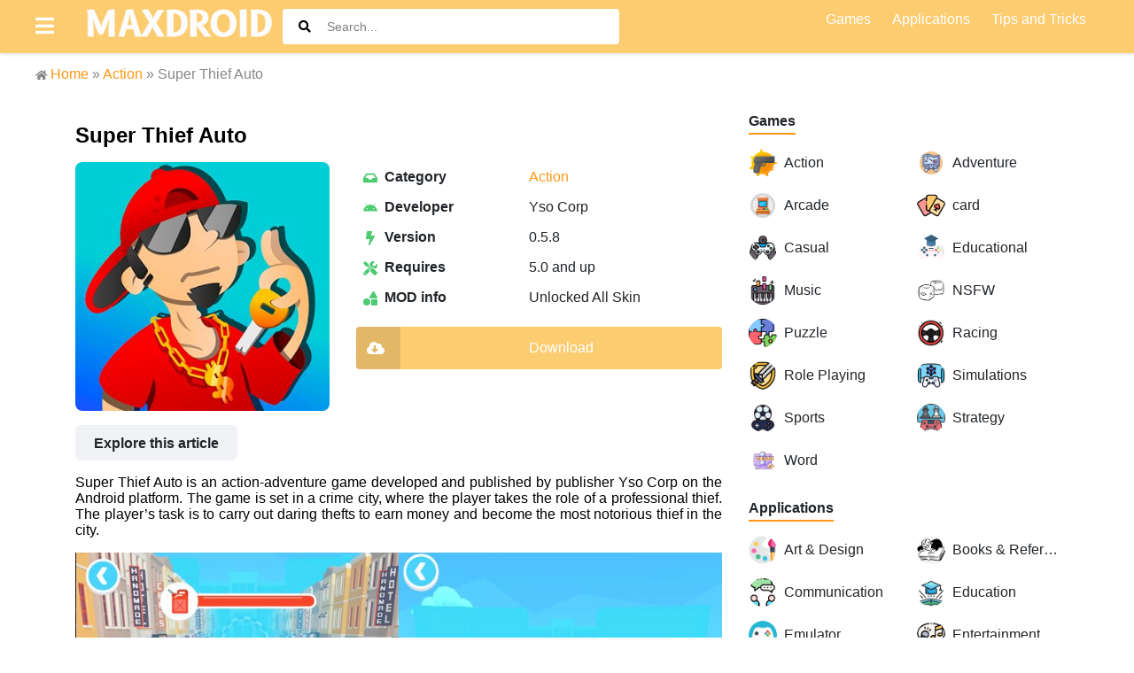

--- FILE ---
content_type: text/html; charset=UTF-8
request_url: https://maxdroid.net/super-thief-auto/
body_size: 23471
content:

<!doctype html>
<html lang="en">
    <head>
		<meta charset="UTF-8">
        <link href="https://maxdroid.net/wp-content/themes/moddroid/img/icons/fav.png" rel="shortcut icon">
        <link href="https://maxdroid.net/wp-content/themes/moddroid/img/icons/fav.png" rel="apple-touch-icon-precomposed">
        <meta http-equiv="X-UA-Compatible" content="IE=edge,chrome=1">
        <meta name="viewport" content="width=device-width, initial-scale=1.0">
<meta name='robots' content='index, follow, max-image-preview:large, max-snippet:-1, max-video-preview:-1' />

	<!-- This site is optimized with the Yoast SEO Premium plugin v21.1 (Yoast SEO v26.7) - https://yoast.com/wordpress/plugins/seo/ -->
	<title>Download Super Thief Auto v0.5.8 MOD APK Unlocked All Skin</title>
	<meta name="description" content="Read reviews, compare customer ratings, and learn more about Super Thief Auto, Download Super Thief Auto MOD APK for Android" />
	<link rel="canonical" href="https://maxdroid.net/super-thief-auto/" />
	<meta property="og:locale" content="en_US" />
	<meta property="og:type" content="article" />
	<meta property="og:title" content="Super Thief Auto" />
	<meta property="og:description" content="Read reviews, compare customer ratings, and learn more about Super Thief Auto, Download Super Thief Auto MOD APK for Android" />
	<meta property="og:url" content="https://maxdroid.net/super-thief-auto/" />
	<meta property="og:site_name" content="Maxdroid.net" />
	<meta property="article:publisher" content="https://www.facebook.com/maxdroid.net/" />
	<meta property="article:author" content="https://www.facebook.com/maxdroid.net" />
	<meta property="article:published_time" content="2023-08-16T13:41:07+00:00" />
	<meta property="article:modified_time" content="2025-12-22T15:45:32+00:00" />
	<meta property="og:image" content="https://maxdroid.net/wp-content/uploads/2023/08/Super-Thief-Auto-icon.jpg" />
	<meta property="og:image:width" content="340" />
	<meta property="og:image:height" content="333" />
	<meta property="og:image:type" content="image/jpeg" />
	<meta name="author" content="admin" />
	<meta name="twitter:card" content="summary_large_image" />
	<meta name="twitter:creator" content="@https://twitter.com/MaxdroidN" />
	<meta name="twitter:site" content="@MaxdroidN" />
	<meta name="twitter:label1" content="Written by" />
	<meta name="twitter:data1" content="admin" />
	<meta name="twitter:label2" content="Est. reading time" />
	<meta name="twitter:data2" content="3 minutes" />
	<script type="application/ld+json" class="yoast-schema-graph">{"@context":"https://schema.org","@graph":[{"@type":"Article","@id":"https://maxdroid.net/super-thief-auto/#article","isPartOf":{"@id":"https://maxdroid.net/super-thief-auto/"},"author":{"name":"admin","@id":"https://maxdroid.net/#/schema/person/5ebe621c1b502079bc28ce2f4500245b"},"headline":"Super Thief Auto","datePublished":"2023-08-16T13:41:07+00:00","dateModified":"2025-12-22T15:45:32+00:00","mainEntityOfPage":{"@id":"https://maxdroid.net/super-thief-auto/"},"wordCount":364,"commentCount":0,"publisher":{"@id":"https://maxdroid.net/#organization"},"image":{"@id":"https://maxdroid.net/super-thief-auto/#primaryimage"},"thumbnailUrl":"https://maxdroid.net/wp-content/uploads/2023/08/Super-Thief-Auto-icon.jpg","articleSection":["Action"],"inLanguage":"en-US","potentialAction":[{"@type":"CommentAction","name":"Comment","target":["https://maxdroid.net/super-thief-auto/#respond"]}]},{"@type":"WebPage","@id":"https://maxdroid.net/super-thief-auto/","url":"https://maxdroid.net/super-thief-auto/","name":"Download Super Thief Auto v0.5.8 MOD APK Unlocked All Skin","isPartOf":{"@id":"https://maxdroid.net/#website"},"primaryImageOfPage":{"@id":"https://maxdroid.net/super-thief-auto/#primaryimage"},"image":{"@id":"https://maxdroid.net/super-thief-auto/#primaryimage"},"thumbnailUrl":"https://maxdroid.net/wp-content/uploads/2023/08/Super-Thief-Auto-icon.jpg","datePublished":"2023-08-16T13:41:07+00:00","dateModified":"2025-12-22T15:45:32+00:00","description":"Read reviews, compare customer ratings, and learn more about Super Thief Auto, Download Super Thief Auto MOD APK for Android","breadcrumb":{"@id":"https://maxdroid.net/super-thief-auto/#breadcrumb"},"inLanguage":"en-US","potentialAction":[{"@type":"ReadAction","target":["https://maxdroid.net/super-thief-auto/"]}]},{"@type":"ImageObject","inLanguage":"en-US","@id":"https://maxdroid.net/super-thief-auto/#primaryimage","url":"https://maxdroid.net/wp-content/uploads/2023/08/Super-Thief-Auto-icon.jpg","contentUrl":"https://maxdroid.net/wp-content/uploads/2023/08/Super-Thief-Auto-icon.jpg","width":340,"height":333},{"@type":"BreadcrumbList","@id":"https://maxdroid.net/super-thief-auto/#breadcrumb","itemListElement":[{"@type":"ListItem","position":1,"name":"Home","item":"https://maxdroid.net/"},{"@type":"ListItem","position":2,"name":"Games","item":"https://maxdroid.net/games/"},{"@type":"ListItem","position":3,"name":"Action","item":"https://maxdroid.net/games/action/"},{"@type":"ListItem","position":4,"name":"Super Thief Auto"}]},{"@type":"WebSite","@id":"https://maxdroid.net/#website","url":"https://maxdroid.net/","name":"Maxdroid.net","description":"Premium APK modded Games &amp; Apps for Android","publisher":{"@id":"https://maxdroid.net/#organization"},"potentialAction":[{"@type":"SearchAction","target":{"@type":"EntryPoint","urlTemplate":"https://maxdroid.net/?s={search_term_string}"},"query-input":{"@type":"PropertyValueSpecification","valueRequired":true,"valueName":"search_term_string"}}],"inLanguage":"en-US"},{"@type":"Organization","@id":"https://maxdroid.net/#organization","name":"maxdroid","url":"https://maxdroid.net/","logo":{"@type":"ImageObject","inLanguage":"en-US","@id":"https://maxdroid.net/#/schema/logo/image/","url":"https://maxdroid.net/wp-content/uploads/2023/12/logo-maxdroid-1.jpg","contentUrl":"https://maxdroid.net/wp-content/uploads/2023/12/logo-maxdroid-1.jpg","width":608,"height":381,"caption":"maxdroid"},"image":{"@id":"https://maxdroid.net/#/schema/logo/image/"},"sameAs":["https://www.facebook.com/maxdroid.net/","https://x.com/MaxdroidN","https://www.pinterest.com/maxdroidn/"]},{"@type":"Person","@id":"https://maxdroid.net/#/schema/person/5ebe621c1b502079bc28ce2f4500245b","name":"admin","image":{"@type":"ImageObject","inLanguage":"en-US","@id":"https://maxdroid.net/#/schema/person/image/","url":"https://secure.gravatar.com/avatar/946399bb103ead512fa944be069d2013e3340ca9422d8b8bc1e2edfcaeae2918?s=96&d=mm&r=g","contentUrl":"https://secure.gravatar.com/avatar/946399bb103ead512fa944be069d2013e3340ca9422d8b8bc1e2edfcaeae2918?s=96&d=mm&r=g","caption":"admin"},"sameAs":["https://maxdroid.net","https://www.facebook.com/maxdroid.net","https://www.instagram.com/maxdroidnet","https://www.linkedin.com/in/maxdroid-net-05b720195/","https://www.pinterest.co.uk/maxdroidn/","https://x.com/https://twitter.com/MaxdroidN","https://myspace.com/maxdroid.net","https://soundcloud.com/maxdroid-net","https://www.tumblr.com/blog/maxdroidapp","admin"]}]}</script>
	<!-- / Yoast SEO Premium plugin. -->


<link rel='dns-prefetch' href='//connect.facebook.net' />
<link rel='dns-prefetch' href='//fonts.googleapis.com' />
<link rel='dns-prefetch' href='//www.google-analytics.com' />
<link rel="alternate" title="oEmbed (JSON)" type="application/json+oembed" href="https://maxdroid.net/wp-json/oembed/1.0/embed?url=https%3A%2F%2Fmaxdroid.net%2Fsuper-thief-auto%2F" />
<link rel="alternate" title="oEmbed (XML)" type="text/xml+oembed" href="https://maxdroid.net/wp-json/oembed/1.0/embed?url=https%3A%2F%2Fmaxdroid.net%2Fsuper-thief-auto%2F&#038;format=xml" />
<style id='wp-img-auto-sizes-contain-inline-css' type='text/css'>
img:is([sizes=auto i],[sizes^="auto," i]){contain-intrinsic-size:3000px 1500px}
/*# sourceURL=wp-img-auto-sizes-contain-inline-css */
</style>
<style id='wp-emoji-styles-inline-css' type='text/css'>

	img.wp-smiley, img.emoji {
		display: inline !important;
		border: none !important;
		box-shadow: none !important;
		height: 1em !important;
		width: 1em !important;
		margin: 0 0.07em !important;
		vertical-align: -0.1em !important;
		background: none !important;
		padding: 0 !important;
	}
/*# sourceURL=wp-emoji-styles-inline-css */
</style>
<link rel='stylesheet' id='wp-block-library-css' href='https://maxdroid.net/wp-includes/css/dist/block-library/style.min.css?ver=6.9' media='all' />
<style id='wp-block-gallery-inline-css' type='text/css'>
.blocks-gallery-grid:not(.has-nested-images),.wp-block-gallery:not(.has-nested-images){display:flex;flex-wrap:wrap;list-style-type:none;margin:0;padding:0}.blocks-gallery-grid:not(.has-nested-images) .blocks-gallery-image,.blocks-gallery-grid:not(.has-nested-images) .blocks-gallery-item,.wp-block-gallery:not(.has-nested-images) .blocks-gallery-image,.wp-block-gallery:not(.has-nested-images) .blocks-gallery-item{display:flex;flex-direction:column;flex-grow:1;justify-content:center;margin:0 1em 1em 0;position:relative;width:calc(50% - 1em)}.blocks-gallery-grid:not(.has-nested-images) .blocks-gallery-image:nth-of-type(2n),.blocks-gallery-grid:not(.has-nested-images) .blocks-gallery-item:nth-of-type(2n),.wp-block-gallery:not(.has-nested-images) .blocks-gallery-image:nth-of-type(2n),.wp-block-gallery:not(.has-nested-images) .blocks-gallery-item:nth-of-type(2n){margin-right:0}.blocks-gallery-grid:not(.has-nested-images) .blocks-gallery-image figure,.blocks-gallery-grid:not(.has-nested-images) .blocks-gallery-item figure,.wp-block-gallery:not(.has-nested-images) .blocks-gallery-image figure,.wp-block-gallery:not(.has-nested-images) .blocks-gallery-item figure{align-items:flex-end;display:flex;height:100%;justify-content:flex-start;margin:0}.blocks-gallery-grid:not(.has-nested-images) .blocks-gallery-image img,.blocks-gallery-grid:not(.has-nested-images) .blocks-gallery-item img,.wp-block-gallery:not(.has-nested-images) .blocks-gallery-image img,.wp-block-gallery:not(.has-nested-images) .blocks-gallery-item img{display:block;height:auto;max-width:100%;width:auto}.blocks-gallery-grid:not(.has-nested-images) .blocks-gallery-image figcaption,.blocks-gallery-grid:not(.has-nested-images) .blocks-gallery-item figcaption,.wp-block-gallery:not(.has-nested-images) .blocks-gallery-image figcaption,.wp-block-gallery:not(.has-nested-images) .blocks-gallery-item figcaption{background:linear-gradient(0deg,#000000b3,#0000004d 70%,#0000);bottom:0;box-sizing:border-box;color:#fff;font-size:.8em;margin:0;max-height:100%;overflow:auto;padding:3em .77em .7em;position:absolute;text-align:center;width:100%;z-index:2}.blocks-gallery-grid:not(.has-nested-images) .blocks-gallery-image figcaption img,.blocks-gallery-grid:not(.has-nested-images) .blocks-gallery-item figcaption img,.wp-block-gallery:not(.has-nested-images) .blocks-gallery-image figcaption img,.wp-block-gallery:not(.has-nested-images) .blocks-gallery-item figcaption img{display:inline}.blocks-gallery-grid:not(.has-nested-images) figcaption,.wp-block-gallery:not(.has-nested-images) figcaption{flex-grow:1}.blocks-gallery-grid:not(.has-nested-images).is-cropped .blocks-gallery-image a,.blocks-gallery-grid:not(.has-nested-images).is-cropped .blocks-gallery-image img,.blocks-gallery-grid:not(.has-nested-images).is-cropped .blocks-gallery-item a,.blocks-gallery-grid:not(.has-nested-images).is-cropped .blocks-gallery-item img,.wp-block-gallery:not(.has-nested-images).is-cropped .blocks-gallery-image a,.wp-block-gallery:not(.has-nested-images).is-cropped .blocks-gallery-image img,.wp-block-gallery:not(.has-nested-images).is-cropped .blocks-gallery-item a,.wp-block-gallery:not(.has-nested-images).is-cropped .blocks-gallery-item img{flex:1;height:100%;object-fit:cover;width:100%}.blocks-gallery-grid:not(.has-nested-images).columns-1 .blocks-gallery-image,.blocks-gallery-grid:not(.has-nested-images).columns-1 .blocks-gallery-item,.wp-block-gallery:not(.has-nested-images).columns-1 .blocks-gallery-image,.wp-block-gallery:not(.has-nested-images).columns-1 .blocks-gallery-item{margin-right:0;width:100%}@media (min-width:600px){.blocks-gallery-grid:not(.has-nested-images).columns-3 .blocks-gallery-image,.blocks-gallery-grid:not(.has-nested-images).columns-3 .blocks-gallery-item,.wp-block-gallery:not(.has-nested-images).columns-3 .blocks-gallery-image,.wp-block-gallery:not(.has-nested-images).columns-3 .blocks-gallery-item{margin-right:1em;width:calc(33.33333% - .66667em)}.blocks-gallery-grid:not(.has-nested-images).columns-4 .blocks-gallery-image,.blocks-gallery-grid:not(.has-nested-images).columns-4 .blocks-gallery-item,.wp-block-gallery:not(.has-nested-images).columns-4 .blocks-gallery-image,.wp-block-gallery:not(.has-nested-images).columns-4 .blocks-gallery-item{margin-right:1em;width:calc(25% - .75em)}.blocks-gallery-grid:not(.has-nested-images).columns-5 .blocks-gallery-image,.blocks-gallery-grid:not(.has-nested-images).columns-5 .blocks-gallery-item,.wp-block-gallery:not(.has-nested-images).columns-5 .blocks-gallery-image,.wp-block-gallery:not(.has-nested-images).columns-5 .blocks-gallery-item{margin-right:1em;width:calc(20% - .8em)}.blocks-gallery-grid:not(.has-nested-images).columns-6 .blocks-gallery-image,.blocks-gallery-grid:not(.has-nested-images).columns-6 .blocks-gallery-item,.wp-block-gallery:not(.has-nested-images).columns-6 .blocks-gallery-image,.wp-block-gallery:not(.has-nested-images).columns-6 .blocks-gallery-item{margin-right:1em;width:calc(16.66667% - .83333em)}.blocks-gallery-grid:not(.has-nested-images).columns-7 .blocks-gallery-image,.blocks-gallery-grid:not(.has-nested-images).columns-7 .blocks-gallery-item,.wp-block-gallery:not(.has-nested-images).columns-7 .blocks-gallery-image,.wp-block-gallery:not(.has-nested-images).columns-7 .blocks-gallery-item{margin-right:1em;width:calc(14.28571% - .85714em)}.blocks-gallery-grid:not(.has-nested-images).columns-8 .blocks-gallery-image,.blocks-gallery-grid:not(.has-nested-images).columns-8 .blocks-gallery-item,.wp-block-gallery:not(.has-nested-images).columns-8 .blocks-gallery-image,.wp-block-gallery:not(.has-nested-images).columns-8 .blocks-gallery-item{margin-right:1em;width:calc(12.5% - .875em)}.blocks-gallery-grid:not(.has-nested-images).columns-1 .blocks-gallery-image:nth-of-type(1n),.blocks-gallery-grid:not(.has-nested-images).columns-1 .blocks-gallery-item:nth-of-type(1n),.blocks-gallery-grid:not(.has-nested-images).columns-2 .blocks-gallery-image:nth-of-type(2n),.blocks-gallery-grid:not(.has-nested-images).columns-2 .blocks-gallery-item:nth-of-type(2n),.blocks-gallery-grid:not(.has-nested-images).columns-3 .blocks-gallery-image:nth-of-type(3n),.blocks-gallery-grid:not(.has-nested-images).columns-3 .blocks-gallery-item:nth-of-type(3n),.blocks-gallery-grid:not(.has-nested-images).columns-4 .blocks-gallery-image:nth-of-type(4n),.blocks-gallery-grid:not(.has-nested-images).columns-4 .blocks-gallery-item:nth-of-type(4n),.blocks-gallery-grid:not(.has-nested-images).columns-5 .blocks-gallery-image:nth-of-type(5n),.blocks-gallery-grid:not(.has-nested-images).columns-5 .blocks-gallery-item:nth-of-type(5n),.blocks-gallery-grid:not(.has-nested-images).columns-6 .blocks-gallery-image:nth-of-type(6n),.blocks-gallery-grid:not(.has-nested-images).columns-6 .blocks-gallery-item:nth-of-type(6n),.blocks-gallery-grid:not(.has-nested-images).columns-7 .blocks-gallery-image:nth-of-type(7n),.blocks-gallery-grid:not(.has-nested-images).columns-7 .blocks-gallery-item:nth-of-type(7n),.blocks-gallery-grid:not(.has-nested-images).columns-8 .blocks-gallery-image:nth-of-type(8n),.blocks-gallery-grid:not(.has-nested-images).columns-8 .blocks-gallery-item:nth-of-type(8n),.wp-block-gallery:not(.has-nested-images).columns-1 .blocks-gallery-image:nth-of-type(1n),.wp-block-gallery:not(.has-nested-images).columns-1 .blocks-gallery-item:nth-of-type(1n),.wp-block-gallery:not(.has-nested-images).columns-2 .blocks-gallery-image:nth-of-type(2n),.wp-block-gallery:not(.has-nested-images).columns-2 .blocks-gallery-item:nth-of-type(2n),.wp-block-gallery:not(.has-nested-images).columns-3 .blocks-gallery-image:nth-of-type(3n),.wp-block-gallery:not(.has-nested-images).columns-3 .blocks-gallery-item:nth-of-type(3n),.wp-block-gallery:not(.has-nested-images).columns-4 .blocks-gallery-image:nth-of-type(4n),.wp-block-gallery:not(.has-nested-images).columns-4 .blocks-gallery-item:nth-of-type(4n),.wp-block-gallery:not(.has-nested-images).columns-5 .blocks-gallery-image:nth-of-type(5n),.wp-block-gallery:not(.has-nested-images).columns-5 .blocks-gallery-item:nth-of-type(5n),.wp-block-gallery:not(.has-nested-images).columns-6 .blocks-gallery-image:nth-of-type(6n),.wp-block-gallery:not(.has-nested-images).columns-6 .blocks-gallery-item:nth-of-type(6n),.wp-block-gallery:not(.has-nested-images).columns-7 .blocks-gallery-image:nth-of-type(7n),.wp-block-gallery:not(.has-nested-images).columns-7 .blocks-gallery-item:nth-of-type(7n),.wp-block-gallery:not(.has-nested-images).columns-8 .blocks-gallery-image:nth-of-type(8n),.wp-block-gallery:not(.has-nested-images).columns-8 .blocks-gallery-item:nth-of-type(8n){margin-right:0}}.blocks-gallery-grid:not(.has-nested-images) .blocks-gallery-image:last-child,.blocks-gallery-grid:not(.has-nested-images) .blocks-gallery-item:last-child,.wp-block-gallery:not(.has-nested-images) .blocks-gallery-image:last-child,.wp-block-gallery:not(.has-nested-images) .blocks-gallery-item:last-child{margin-right:0}.blocks-gallery-grid:not(.has-nested-images).alignleft,.blocks-gallery-grid:not(.has-nested-images).alignright,.wp-block-gallery:not(.has-nested-images).alignleft,.wp-block-gallery:not(.has-nested-images).alignright{max-width:420px;width:100%}.blocks-gallery-grid:not(.has-nested-images).aligncenter .blocks-gallery-item figure,.wp-block-gallery:not(.has-nested-images).aligncenter .blocks-gallery-item figure{justify-content:center}.wp-block-gallery:not(.is-cropped) .blocks-gallery-item{align-self:flex-start}figure.wp-block-gallery.has-nested-images{align-items:normal}.wp-block-gallery.has-nested-images figure.wp-block-image:not(#individual-image){margin:0;width:calc(50% - var(--wp--style--unstable-gallery-gap, 16px)/2)}.wp-block-gallery.has-nested-images figure.wp-block-image{box-sizing:border-box;display:flex;flex-direction:column;flex-grow:1;justify-content:center;max-width:100%;position:relative}.wp-block-gallery.has-nested-images figure.wp-block-image>a,.wp-block-gallery.has-nested-images figure.wp-block-image>div{flex-direction:column;flex-grow:1;margin:0}.wp-block-gallery.has-nested-images figure.wp-block-image img{display:block;height:auto;max-width:100%!important;width:auto}.wp-block-gallery.has-nested-images figure.wp-block-image figcaption,.wp-block-gallery.has-nested-images figure.wp-block-image:has(figcaption):before{bottom:0;left:0;max-height:100%;position:absolute;right:0}.wp-block-gallery.has-nested-images figure.wp-block-image:has(figcaption):before{backdrop-filter:blur(3px);content:"";height:100%;-webkit-mask-image:linear-gradient(0deg,#000 20%,#0000);mask-image:linear-gradient(0deg,#000 20%,#0000);max-height:40%;pointer-events:none}.wp-block-gallery.has-nested-images figure.wp-block-image figcaption{box-sizing:border-box;color:#fff;font-size:13px;margin:0;overflow:auto;padding:1em;text-align:center;text-shadow:0 0 1.5px #000}.wp-block-gallery.has-nested-images figure.wp-block-image figcaption::-webkit-scrollbar{height:12px;width:12px}.wp-block-gallery.has-nested-images figure.wp-block-image figcaption::-webkit-scrollbar-track{background-color:initial}.wp-block-gallery.has-nested-images figure.wp-block-image figcaption::-webkit-scrollbar-thumb{background-clip:padding-box;background-color:initial;border:3px solid #0000;border-radius:8px}.wp-block-gallery.has-nested-images figure.wp-block-image figcaption:focus-within::-webkit-scrollbar-thumb,.wp-block-gallery.has-nested-images figure.wp-block-image figcaption:focus::-webkit-scrollbar-thumb,.wp-block-gallery.has-nested-images figure.wp-block-image figcaption:hover::-webkit-scrollbar-thumb{background-color:#fffc}.wp-block-gallery.has-nested-images figure.wp-block-image figcaption{scrollbar-color:#0000 #0000;scrollbar-gutter:stable both-edges;scrollbar-width:thin}.wp-block-gallery.has-nested-images figure.wp-block-image figcaption:focus,.wp-block-gallery.has-nested-images figure.wp-block-image figcaption:focus-within,.wp-block-gallery.has-nested-images figure.wp-block-image figcaption:hover{scrollbar-color:#fffc #0000}.wp-block-gallery.has-nested-images figure.wp-block-image figcaption{will-change:transform}@media (hover:none){.wp-block-gallery.has-nested-images figure.wp-block-image figcaption{scrollbar-color:#fffc #0000}}.wp-block-gallery.has-nested-images figure.wp-block-image figcaption{background:linear-gradient(0deg,#0006,#0000)}.wp-block-gallery.has-nested-images figure.wp-block-image figcaption img{display:inline}.wp-block-gallery.has-nested-images figure.wp-block-image figcaption a{color:inherit}.wp-block-gallery.has-nested-images figure.wp-block-image.has-custom-border img{box-sizing:border-box}.wp-block-gallery.has-nested-images figure.wp-block-image.has-custom-border>a,.wp-block-gallery.has-nested-images figure.wp-block-image.has-custom-border>div,.wp-block-gallery.has-nested-images figure.wp-block-image.is-style-rounded>a,.wp-block-gallery.has-nested-images figure.wp-block-image.is-style-rounded>div{flex:1 1 auto}.wp-block-gallery.has-nested-images figure.wp-block-image.has-custom-border figcaption,.wp-block-gallery.has-nested-images figure.wp-block-image.is-style-rounded figcaption{background:none;color:inherit;flex:initial;margin:0;padding:10px 10px 9px;position:relative;text-shadow:none}.wp-block-gallery.has-nested-images figure.wp-block-image.has-custom-border:before,.wp-block-gallery.has-nested-images figure.wp-block-image.is-style-rounded:before{content:none}.wp-block-gallery.has-nested-images figcaption{flex-basis:100%;flex-grow:1;text-align:center}.wp-block-gallery.has-nested-images:not(.is-cropped) figure.wp-block-image:not(#individual-image){margin-bottom:auto;margin-top:0}.wp-block-gallery.has-nested-images.is-cropped figure.wp-block-image:not(#individual-image){align-self:inherit}.wp-block-gallery.has-nested-images.is-cropped figure.wp-block-image:not(#individual-image)>a,.wp-block-gallery.has-nested-images.is-cropped figure.wp-block-image:not(#individual-image)>div:not(.components-drop-zone){display:flex}.wp-block-gallery.has-nested-images.is-cropped figure.wp-block-image:not(#individual-image) a,.wp-block-gallery.has-nested-images.is-cropped figure.wp-block-image:not(#individual-image) img{flex:1 0 0%;height:100%;object-fit:cover;width:100%}.wp-block-gallery.has-nested-images.columns-1 figure.wp-block-image:not(#individual-image){width:100%}@media (min-width:600px){.wp-block-gallery.has-nested-images.columns-3 figure.wp-block-image:not(#individual-image){width:calc(33.33333% - var(--wp--style--unstable-gallery-gap, 16px)*.66667)}.wp-block-gallery.has-nested-images.columns-4 figure.wp-block-image:not(#individual-image){width:calc(25% - var(--wp--style--unstable-gallery-gap, 16px)*.75)}.wp-block-gallery.has-nested-images.columns-5 figure.wp-block-image:not(#individual-image){width:calc(20% - var(--wp--style--unstable-gallery-gap, 16px)*.8)}.wp-block-gallery.has-nested-images.columns-6 figure.wp-block-image:not(#individual-image){width:calc(16.66667% - var(--wp--style--unstable-gallery-gap, 16px)*.83333)}.wp-block-gallery.has-nested-images.columns-7 figure.wp-block-image:not(#individual-image){width:calc(14.28571% - var(--wp--style--unstable-gallery-gap, 16px)*.85714)}.wp-block-gallery.has-nested-images.columns-8 figure.wp-block-image:not(#individual-image){width:calc(12.5% - var(--wp--style--unstable-gallery-gap, 16px)*.875)}.wp-block-gallery.has-nested-images.columns-default figure.wp-block-image:not(#individual-image){width:calc(33.33% - var(--wp--style--unstable-gallery-gap, 16px)*.66667)}.wp-block-gallery.has-nested-images.columns-default figure.wp-block-image:not(#individual-image):first-child:nth-last-child(2),.wp-block-gallery.has-nested-images.columns-default figure.wp-block-image:not(#individual-image):first-child:nth-last-child(2)~figure.wp-block-image:not(#individual-image){width:calc(50% - var(--wp--style--unstable-gallery-gap, 16px)*.5)}.wp-block-gallery.has-nested-images.columns-default figure.wp-block-image:not(#individual-image):first-child:last-child{width:100%}}.wp-block-gallery.has-nested-images.alignleft,.wp-block-gallery.has-nested-images.alignright{max-width:420px;width:100%}.wp-block-gallery.has-nested-images.aligncenter{justify-content:center}
/*# sourceURL=https://maxdroid.net/wp-includes/blocks/gallery/style.min.css */
</style>
<style id='wp-block-heading-inline-css' type='text/css'>
h1:where(.wp-block-heading).has-background,h2:where(.wp-block-heading).has-background,h3:where(.wp-block-heading).has-background,h4:where(.wp-block-heading).has-background,h5:where(.wp-block-heading).has-background,h6:where(.wp-block-heading).has-background{padding:1.25em 2.375em}h1.has-text-align-left[style*=writing-mode]:where([style*=vertical-lr]),h1.has-text-align-right[style*=writing-mode]:where([style*=vertical-rl]),h2.has-text-align-left[style*=writing-mode]:where([style*=vertical-lr]),h2.has-text-align-right[style*=writing-mode]:where([style*=vertical-rl]),h3.has-text-align-left[style*=writing-mode]:where([style*=vertical-lr]),h3.has-text-align-right[style*=writing-mode]:where([style*=vertical-rl]),h4.has-text-align-left[style*=writing-mode]:where([style*=vertical-lr]),h4.has-text-align-right[style*=writing-mode]:where([style*=vertical-rl]),h5.has-text-align-left[style*=writing-mode]:where([style*=vertical-lr]),h5.has-text-align-right[style*=writing-mode]:where([style*=vertical-rl]),h6.has-text-align-left[style*=writing-mode]:where([style*=vertical-lr]),h6.has-text-align-right[style*=writing-mode]:where([style*=vertical-rl]){rotate:180deg}
/*# sourceURL=https://maxdroid.net/wp-includes/blocks/heading/style.min.css */
</style>
<style id='wp-block-image-inline-css' type='text/css'>
.wp-block-image>a,.wp-block-image>figure>a{display:inline-block}.wp-block-image img{box-sizing:border-box;height:auto;max-width:100%;vertical-align:bottom}@media not (prefers-reduced-motion){.wp-block-image img.hide{visibility:hidden}.wp-block-image img.show{animation:show-content-image .4s}}.wp-block-image[style*=border-radius] img,.wp-block-image[style*=border-radius]>a{border-radius:inherit}.wp-block-image.has-custom-border img{box-sizing:border-box}.wp-block-image.aligncenter{text-align:center}.wp-block-image.alignfull>a,.wp-block-image.alignwide>a{width:100%}.wp-block-image.alignfull img,.wp-block-image.alignwide img{height:auto;width:100%}.wp-block-image .aligncenter,.wp-block-image .alignleft,.wp-block-image .alignright,.wp-block-image.aligncenter,.wp-block-image.alignleft,.wp-block-image.alignright{display:table}.wp-block-image .aligncenter>figcaption,.wp-block-image .alignleft>figcaption,.wp-block-image .alignright>figcaption,.wp-block-image.aligncenter>figcaption,.wp-block-image.alignleft>figcaption,.wp-block-image.alignright>figcaption{caption-side:bottom;display:table-caption}.wp-block-image .alignleft{float:left;margin:.5em 1em .5em 0}.wp-block-image .alignright{float:right;margin:.5em 0 .5em 1em}.wp-block-image .aligncenter{margin-left:auto;margin-right:auto}.wp-block-image :where(figcaption){margin-bottom:1em;margin-top:.5em}.wp-block-image.is-style-circle-mask img{border-radius:9999px}@supports ((-webkit-mask-image:none) or (mask-image:none)) or (-webkit-mask-image:none){.wp-block-image.is-style-circle-mask img{border-radius:0;-webkit-mask-image:url('data:image/svg+xml;utf8,<svg viewBox="0 0 100 100" xmlns="http://www.w3.org/2000/svg"><circle cx="50" cy="50" r="50"/></svg>');mask-image:url('data:image/svg+xml;utf8,<svg viewBox="0 0 100 100" xmlns="http://www.w3.org/2000/svg"><circle cx="50" cy="50" r="50"/></svg>');mask-mode:alpha;-webkit-mask-position:center;mask-position:center;-webkit-mask-repeat:no-repeat;mask-repeat:no-repeat;-webkit-mask-size:contain;mask-size:contain}}:root :where(.wp-block-image.is-style-rounded img,.wp-block-image .is-style-rounded img){border-radius:9999px}.wp-block-image figure{margin:0}.wp-lightbox-container{display:flex;flex-direction:column;position:relative}.wp-lightbox-container img{cursor:zoom-in}.wp-lightbox-container img:hover+button{opacity:1}.wp-lightbox-container button{align-items:center;backdrop-filter:blur(16px) saturate(180%);background-color:#5a5a5a40;border:none;border-radius:4px;cursor:zoom-in;display:flex;height:20px;justify-content:center;opacity:0;padding:0;position:absolute;right:16px;text-align:center;top:16px;width:20px;z-index:100}@media not (prefers-reduced-motion){.wp-lightbox-container button{transition:opacity .2s ease}}.wp-lightbox-container button:focus-visible{outline:3px auto #5a5a5a40;outline:3px auto -webkit-focus-ring-color;outline-offset:3px}.wp-lightbox-container button:hover{cursor:pointer;opacity:1}.wp-lightbox-container button:focus{opacity:1}.wp-lightbox-container button:focus,.wp-lightbox-container button:hover,.wp-lightbox-container button:not(:hover):not(:active):not(.has-background){background-color:#5a5a5a40;border:none}.wp-lightbox-overlay{box-sizing:border-box;cursor:zoom-out;height:100vh;left:0;overflow:hidden;position:fixed;top:0;visibility:hidden;width:100%;z-index:100000}.wp-lightbox-overlay .close-button{align-items:center;cursor:pointer;display:flex;justify-content:center;min-height:40px;min-width:40px;padding:0;position:absolute;right:calc(env(safe-area-inset-right) + 16px);top:calc(env(safe-area-inset-top) + 16px);z-index:5000000}.wp-lightbox-overlay .close-button:focus,.wp-lightbox-overlay .close-button:hover,.wp-lightbox-overlay .close-button:not(:hover):not(:active):not(.has-background){background:none;border:none}.wp-lightbox-overlay .lightbox-image-container{height:var(--wp--lightbox-container-height);left:50%;overflow:hidden;position:absolute;top:50%;transform:translate(-50%,-50%);transform-origin:top left;width:var(--wp--lightbox-container-width);z-index:9999999999}.wp-lightbox-overlay .wp-block-image{align-items:center;box-sizing:border-box;display:flex;height:100%;justify-content:center;margin:0;position:relative;transform-origin:0 0;width:100%;z-index:3000000}.wp-lightbox-overlay .wp-block-image img{height:var(--wp--lightbox-image-height);min-height:var(--wp--lightbox-image-height);min-width:var(--wp--lightbox-image-width);width:var(--wp--lightbox-image-width)}.wp-lightbox-overlay .wp-block-image figcaption{display:none}.wp-lightbox-overlay button{background:none;border:none}.wp-lightbox-overlay .scrim{background-color:#fff;height:100%;opacity:.9;position:absolute;width:100%;z-index:2000000}.wp-lightbox-overlay.active{visibility:visible}@media not (prefers-reduced-motion){.wp-lightbox-overlay.active{animation:turn-on-visibility .25s both}.wp-lightbox-overlay.active img{animation:turn-on-visibility .35s both}.wp-lightbox-overlay.show-closing-animation:not(.active){animation:turn-off-visibility .35s both}.wp-lightbox-overlay.show-closing-animation:not(.active) img{animation:turn-off-visibility .25s both}.wp-lightbox-overlay.zoom.active{animation:none;opacity:1;visibility:visible}.wp-lightbox-overlay.zoom.active .lightbox-image-container{animation:lightbox-zoom-in .4s}.wp-lightbox-overlay.zoom.active .lightbox-image-container img{animation:none}.wp-lightbox-overlay.zoom.active .scrim{animation:turn-on-visibility .4s forwards}.wp-lightbox-overlay.zoom.show-closing-animation:not(.active){animation:none}.wp-lightbox-overlay.zoom.show-closing-animation:not(.active) .lightbox-image-container{animation:lightbox-zoom-out .4s}.wp-lightbox-overlay.zoom.show-closing-animation:not(.active) .lightbox-image-container img{animation:none}.wp-lightbox-overlay.zoom.show-closing-animation:not(.active) .scrim{animation:turn-off-visibility .4s forwards}}@keyframes show-content-image{0%{visibility:hidden}99%{visibility:hidden}to{visibility:visible}}@keyframes turn-on-visibility{0%{opacity:0}to{opacity:1}}@keyframes turn-off-visibility{0%{opacity:1;visibility:visible}99%{opacity:0;visibility:visible}to{opacity:0;visibility:hidden}}@keyframes lightbox-zoom-in{0%{transform:translate(calc((-100vw + var(--wp--lightbox-scrollbar-width))/2 + var(--wp--lightbox-initial-left-position)),calc(-50vh + var(--wp--lightbox-initial-top-position))) scale(var(--wp--lightbox-scale))}to{transform:translate(-50%,-50%) scale(1)}}@keyframes lightbox-zoom-out{0%{transform:translate(-50%,-50%) scale(1);visibility:visible}99%{visibility:visible}to{transform:translate(calc((-100vw + var(--wp--lightbox-scrollbar-width))/2 + var(--wp--lightbox-initial-left-position)),calc(-50vh + var(--wp--lightbox-initial-top-position))) scale(var(--wp--lightbox-scale));visibility:hidden}}
/*# sourceURL=https://maxdroid.net/wp-includes/blocks/image/style.min.css */
</style>
<style id='wp-block-list-inline-css' type='text/css'>
ol,ul{box-sizing:border-box}:root :where(.wp-block-list.has-background){padding:1.25em 2.375em}
/*# sourceURL=https://maxdroid.net/wp-includes/blocks/list/style.min.css */
</style>
<style id='wp-block-paragraph-inline-css' type='text/css'>
.is-small-text{font-size:.875em}.is-regular-text{font-size:1em}.is-large-text{font-size:2.25em}.is-larger-text{font-size:3em}.has-drop-cap:not(:focus):first-letter{float:left;font-size:8.4em;font-style:normal;font-weight:100;line-height:.68;margin:.05em .1em 0 0;text-transform:uppercase}body.rtl .has-drop-cap:not(:focus):first-letter{float:none;margin-left:.1em}p.has-drop-cap.has-background{overflow:hidden}:root :where(p.has-background){padding:1.25em 2.375em}:where(p.has-text-color:not(.has-link-color)) a{color:inherit}p.has-text-align-left[style*="writing-mode:vertical-lr"],p.has-text-align-right[style*="writing-mode:vertical-rl"]{rotate:180deg}
/*# sourceURL=https://maxdroid.net/wp-includes/blocks/paragraph/style.min.css */
</style>
<style id='core-block-supports-inline-css' type='text/css'>
.wp-block-gallery.wp-block-gallery-1{--wp--style--unstable-gallery-gap:var( --wp--style--gallery-gap-default, var( --gallery-block--gutter-size, var( --wp--style--block-gap, 0.5em ) ) );gap:var( --wp--style--gallery-gap-default, var( --gallery-block--gutter-size, var( --wp--style--block-gap, 0.5em ) ) );}
/*# sourceURL=core-block-supports-inline-css */
</style>

<style id='classic-theme-styles-inline-css' type='text/css'>
/*! This file is auto-generated */
.wp-block-button__link{color:#fff;background-color:#32373c;border-radius:9999px;box-shadow:none;text-decoration:none;padding:calc(.667em + 2px) calc(1.333em + 2px);font-size:1.125em}.wp-block-file__button{background:#32373c;color:#fff;text-decoration:none}
/*# sourceURL=/wp-includes/css/classic-themes.min.css */
</style>
<style id='global-styles-inline-css' type='text/css'>
:root{--wp--preset--aspect-ratio--square: 1;--wp--preset--aspect-ratio--4-3: 4/3;--wp--preset--aspect-ratio--3-4: 3/4;--wp--preset--aspect-ratio--3-2: 3/2;--wp--preset--aspect-ratio--2-3: 2/3;--wp--preset--aspect-ratio--16-9: 16/9;--wp--preset--aspect-ratio--9-16: 9/16;--wp--preset--color--black: #000000;--wp--preset--color--cyan-bluish-gray: #abb8c3;--wp--preset--color--white: #ffffff;--wp--preset--color--pale-pink: #f78da7;--wp--preset--color--vivid-red: #cf2e2e;--wp--preset--color--luminous-vivid-orange: #ff6900;--wp--preset--color--luminous-vivid-amber: #fcb900;--wp--preset--color--light-green-cyan: #7bdcb5;--wp--preset--color--vivid-green-cyan: #00d084;--wp--preset--color--pale-cyan-blue: #8ed1fc;--wp--preset--color--vivid-cyan-blue: #0693e3;--wp--preset--color--vivid-purple: #9b51e0;--wp--preset--gradient--vivid-cyan-blue-to-vivid-purple: linear-gradient(135deg,rgb(6,147,227) 0%,rgb(155,81,224) 100%);--wp--preset--gradient--light-green-cyan-to-vivid-green-cyan: linear-gradient(135deg,rgb(122,220,180) 0%,rgb(0,208,130) 100%);--wp--preset--gradient--luminous-vivid-amber-to-luminous-vivid-orange: linear-gradient(135deg,rgb(252,185,0) 0%,rgb(255,105,0) 100%);--wp--preset--gradient--luminous-vivid-orange-to-vivid-red: linear-gradient(135deg,rgb(255,105,0) 0%,rgb(207,46,46) 100%);--wp--preset--gradient--very-light-gray-to-cyan-bluish-gray: linear-gradient(135deg,rgb(238,238,238) 0%,rgb(169,184,195) 100%);--wp--preset--gradient--cool-to-warm-spectrum: linear-gradient(135deg,rgb(74,234,220) 0%,rgb(151,120,209) 20%,rgb(207,42,186) 40%,rgb(238,44,130) 60%,rgb(251,105,98) 80%,rgb(254,248,76) 100%);--wp--preset--gradient--blush-light-purple: linear-gradient(135deg,rgb(255,206,236) 0%,rgb(152,150,240) 100%);--wp--preset--gradient--blush-bordeaux: linear-gradient(135deg,rgb(254,205,165) 0%,rgb(254,45,45) 50%,rgb(107,0,62) 100%);--wp--preset--gradient--luminous-dusk: linear-gradient(135deg,rgb(255,203,112) 0%,rgb(199,81,192) 50%,rgb(65,88,208) 100%);--wp--preset--gradient--pale-ocean: linear-gradient(135deg,rgb(255,245,203) 0%,rgb(182,227,212) 50%,rgb(51,167,181) 100%);--wp--preset--gradient--electric-grass: linear-gradient(135deg,rgb(202,248,128) 0%,rgb(113,206,126) 100%);--wp--preset--gradient--midnight: linear-gradient(135deg,rgb(2,3,129) 0%,rgb(40,116,252) 100%);--wp--preset--font-size--small: 13px;--wp--preset--font-size--medium: 20px;--wp--preset--font-size--large: 36px;--wp--preset--font-size--x-large: 42px;--wp--preset--spacing--20: 0.44rem;--wp--preset--spacing--30: 0.67rem;--wp--preset--spacing--40: 1rem;--wp--preset--spacing--50: 1.5rem;--wp--preset--spacing--60: 2.25rem;--wp--preset--spacing--70: 3.38rem;--wp--preset--spacing--80: 5.06rem;--wp--preset--shadow--natural: 6px 6px 9px rgba(0, 0, 0, 0.2);--wp--preset--shadow--deep: 12px 12px 50px rgba(0, 0, 0, 0.4);--wp--preset--shadow--sharp: 6px 6px 0px rgba(0, 0, 0, 0.2);--wp--preset--shadow--outlined: 6px 6px 0px -3px rgb(255, 255, 255), 6px 6px rgb(0, 0, 0);--wp--preset--shadow--crisp: 6px 6px 0px rgb(0, 0, 0);}:where(.is-layout-flex){gap: 0.5em;}:where(.is-layout-grid){gap: 0.5em;}body .is-layout-flex{display: flex;}.is-layout-flex{flex-wrap: wrap;align-items: center;}.is-layout-flex > :is(*, div){margin: 0;}body .is-layout-grid{display: grid;}.is-layout-grid > :is(*, div){margin: 0;}.has-black-color{color: var(--wp--preset--color--black) !important;}.has-cyan-bluish-gray-color{color: var(--wp--preset--color--cyan-bluish-gray) !important;}.has-white-color{color: var(--wp--preset--color--white) !important;}.has-pale-pink-color{color: var(--wp--preset--color--pale-pink) !important;}.has-vivid-red-color{color: var(--wp--preset--color--vivid-red) !important;}.has-luminous-vivid-orange-color{color: var(--wp--preset--color--luminous-vivid-orange) !important;}.has-luminous-vivid-amber-color{color: var(--wp--preset--color--luminous-vivid-amber) !important;}.has-light-green-cyan-color{color: var(--wp--preset--color--light-green-cyan) !important;}.has-vivid-green-cyan-color{color: var(--wp--preset--color--vivid-green-cyan) !important;}.has-pale-cyan-blue-color{color: var(--wp--preset--color--pale-cyan-blue) !important;}.has-vivid-cyan-blue-color{color: var(--wp--preset--color--vivid-cyan-blue) !important;}.has-vivid-purple-color{color: var(--wp--preset--color--vivid-purple) !important;}.has-black-background-color{background-color: var(--wp--preset--color--black) !important;}.has-cyan-bluish-gray-background-color{background-color: var(--wp--preset--color--cyan-bluish-gray) !important;}.has-white-background-color{background-color: var(--wp--preset--color--white) !important;}.has-pale-pink-background-color{background-color: var(--wp--preset--color--pale-pink) !important;}.has-vivid-red-background-color{background-color: var(--wp--preset--color--vivid-red) !important;}.has-luminous-vivid-orange-background-color{background-color: var(--wp--preset--color--luminous-vivid-orange) !important;}.has-luminous-vivid-amber-background-color{background-color: var(--wp--preset--color--luminous-vivid-amber) !important;}.has-light-green-cyan-background-color{background-color: var(--wp--preset--color--light-green-cyan) !important;}.has-vivid-green-cyan-background-color{background-color: var(--wp--preset--color--vivid-green-cyan) !important;}.has-pale-cyan-blue-background-color{background-color: var(--wp--preset--color--pale-cyan-blue) !important;}.has-vivid-cyan-blue-background-color{background-color: var(--wp--preset--color--vivid-cyan-blue) !important;}.has-vivid-purple-background-color{background-color: var(--wp--preset--color--vivid-purple) !important;}.has-black-border-color{border-color: var(--wp--preset--color--black) !important;}.has-cyan-bluish-gray-border-color{border-color: var(--wp--preset--color--cyan-bluish-gray) !important;}.has-white-border-color{border-color: var(--wp--preset--color--white) !important;}.has-pale-pink-border-color{border-color: var(--wp--preset--color--pale-pink) !important;}.has-vivid-red-border-color{border-color: var(--wp--preset--color--vivid-red) !important;}.has-luminous-vivid-orange-border-color{border-color: var(--wp--preset--color--luminous-vivid-orange) !important;}.has-luminous-vivid-amber-border-color{border-color: var(--wp--preset--color--luminous-vivid-amber) !important;}.has-light-green-cyan-border-color{border-color: var(--wp--preset--color--light-green-cyan) !important;}.has-vivid-green-cyan-border-color{border-color: var(--wp--preset--color--vivid-green-cyan) !important;}.has-pale-cyan-blue-border-color{border-color: var(--wp--preset--color--pale-cyan-blue) !important;}.has-vivid-cyan-blue-border-color{border-color: var(--wp--preset--color--vivid-cyan-blue) !important;}.has-vivid-purple-border-color{border-color: var(--wp--preset--color--vivid-purple) !important;}.has-vivid-cyan-blue-to-vivid-purple-gradient-background{background: var(--wp--preset--gradient--vivid-cyan-blue-to-vivid-purple) !important;}.has-light-green-cyan-to-vivid-green-cyan-gradient-background{background: var(--wp--preset--gradient--light-green-cyan-to-vivid-green-cyan) !important;}.has-luminous-vivid-amber-to-luminous-vivid-orange-gradient-background{background: var(--wp--preset--gradient--luminous-vivid-amber-to-luminous-vivid-orange) !important;}.has-luminous-vivid-orange-to-vivid-red-gradient-background{background: var(--wp--preset--gradient--luminous-vivid-orange-to-vivid-red) !important;}.has-very-light-gray-to-cyan-bluish-gray-gradient-background{background: var(--wp--preset--gradient--very-light-gray-to-cyan-bluish-gray) !important;}.has-cool-to-warm-spectrum-gradient-background{background: var(--wp--preset--gradient--cool-to-warm-spectrum) !important;}.has-blush-light-purple-gradient-background{background: var(--wp--preset--gradient--blush-light-purple) !important;}.has-blush-bordeaux-gradient-background{background: var(--wp--preset--gradient--blush-bordeaux) !important;}.has-luminous-dusk-gradient-background{background: var(--wp--preset--gradient--luminous-dusk) !important;}.has-pale-ocean-gradient-background{background: var(--wp--preset--gradient--pale-ocean) !important;}.has-electric-grass-gradient-background{background: var(--wp--preset--gradient--electric-grass) !important;}.has-midnight-gradient-background{background: var(--wp--preset--gradient--midnight) !important;}.has-small-font-size{font-size: var(--wp--preset--font-size--small) !important;}.has-medium-font-size{font-size: var(--wp--preset--font-size--medium) !important;}.has-large-font-size{font-size: var(--wp--preset--font-size--large) !important;}.has-x-large-font-size{font-size: var(--wp--preset--font-size--x-large) !important;}
:root{--wp--preset--aspect-ratio--square: 1;--wp--preset--aspect-ratio--4-3: 4/3;--wp--preset--aspect-ratio--3-4: 3/4;--wp--preset--aspect-ratio--3-2: 3/2;--wp--preset--aspect-ratio--2-3: 2/3;--wp--preset--aspect-ratio--16-9: 16/9;--wp--preset--aspect-ratio--9-16: 9/16;--wp--preset--color--black: #000000;--wp--preset--color--cyan-bluish-gray: #abb8c3;--wp--preset--color--white: #ffffff;--wp--preset--color--pale-pink: #f78da7;--wp--preset--color--vivid-red: #cf2e2e;--wp--preset--color--luminous-vivid-orange: #ff6900;--wp--preset--color--luminous-vivid-amber: #fcb900;--wp--preset--color--light-green-cyan: #7bdcb5;--wp--preset--color--vivid-green-cyan: #00d084;--wp--preset--color--pale-cyan-blue: #8ed1fc;--wp--preset--color--vivid-cyan-blue: #0693e3;--wp--preset--color--vivid-purple: #9b51e0;--wp--preset--gradient--vivid-cyan-blue-to-vivid-purple: linear-gradient(135deg,rgb(6,147,227) 0%,rgb(155,81,224) 100%);--wp--preset--gradient--light-green-cyan-to-vivid-green-cyan: linear-gradient(135deg,rgb(122,220,180) 0%,rgb(0,208,130) 100%);--wp--preset--gradient--luminous-vivid-amber-to-luminous-vivid-orange: linear-gradient(135deg,rgb(252,185,0) 0%,rgb(255,105,0) 100%);--wp--preset--gradient--luminous-vivid-orange-to-vivid-red: linear-gradient(135deg,rgb(255,105,0) 0%,rgb(207,46,46) 100%);--wp--preset--gradient--very-light-gray-to-cyan-bluish-gray: linear-gradient(135deg,rgb(238,238,238) 0%,rgb(169,184,195) 100%);--wp--preset--gradient--cool-to-warm-spectrum: linear-gradient(135deg,rgb(74,234,220) 0%,rgb(151,120,209) 20%,rgb(207,42,186) 40%,rgb(238,44,130) 60%,rgb(251,105,98) 80%,rgb(254,248,76) 100%);--wp--preset--gradient--blush-light-purple: linear-gradient(135deg,rgb(255,206,236) 0%,rgb(152,150,240) 100%);--wp--preset--gradient--blush-bordeaux: linear-gradient(135deg,rgb(254,205,165) 0%,rgb(254,45,45) 50%,rgb(107,0,62) 100%);--wp--preset--gradient--luminous-dusk: linear-gradient(135deg,rgb(255,203,112) 0%,rgb(199,81,192) 50%,rgb(65,88,208) 100%);--wp--preset--gradient--pale-ocean: linear-gradient(135deg,rgb(255,245,203) 0%,rgb(182,227,212) 50%,rgb(51,167,181) 100%);--wp--preset--gradient--electric-grass: linear-gradient(135deg,rgb(202,248,128) 0%,rgb(113,206,126) 100%);--wp--preset--gradient--midnight: linear-gradient(135deg,rgb(2,3,129) 0%,rgb(40,116,252) 100%);--wp--preset--font-size--small: 13px;--wp--preset--font-size--medium: 20px;--wp--preset--font-size--large: 36px;--wp--preset--font-size--x-large: 42px;--wp--preset--spacing--20: 0.44rem;--wp--preset--spacing--30: 0.67rem;--wp--preset--spacing--40: 1rem;--wp--preset--spacing--50: 1.5rem;--wp--preset--spacing--60: 2.25rem;--wp--preset--spacing--70: 3.38rem;--wp--preset--spacing--80: 5.06rem;--wp--preset--shadow--natural: 6px 6px 9px rgba(0, 0, 0, 0.2);--wp--preset--shadow--deep: 12px 12px 50px rgba(0, 0, 0, 0.4);--wp--preset--shadow--sharp: 6px 6px 0px rgba(0, 0, 0, 0.2);--wp--preset--shadow--outlined: 6px 6px 0px -3px rgb(255, 255, 255), 6px 6px rgb(0, 0, 0);--wp--preset--shadow--crisp: 6px 6px 0px rgb(0, 0, 0);}:where(.is-layout-flex){gap: 0.5em;}:where(.is-layout-grid){gap: 0.5em;}body .is-layout-flex{display: flex;}.is-layout-flex{flex-wrap: wrap;align-items: center;}.is-layout-flex > :is(*, div){margin: 0;}body .is-layout-grid{display: grid;}.is-layout-grid > :is(*, div){margin: 0;}.has-black-color{color: var(--wp--preset--color--black) !important;}.has-cyan-bluish-gray-color{color: var(--wp--preset--color--cyan-bluish-gray) !important;}.has-white-color{color: var(--wp--preset--color--white) !important;}.has-pale-pink-color{color: var(--wp--preset--color--pale-pink) !important;}.has-vivid-red-color{color: var(--wp--preset--color--vivid-red) !important;}.has-luminous-vivid-orange-color{color: var(--wp--preset--color--luminous-vivid-orange) !important;}.has-luminous-vivid-amber-color{color: var(--wp--preset--color--luminous-vivid-amber) !important;}.has-light-green-cyan-color{color: var(--wp--preset--color--light-green-cyan) !important;}.has-vivid-green-cyan-color{color: var(--wp--preset--color--vivid-green-cyan) !important;}.has-pale-cyan-blue-color{color: var(--wp--preset--color--pale-cyan-blue) !important;}.has-vivid-cyan-blue-color{color: var(--wp--preset--color--vivid-cyan-blue) !important;}.has-vivid-purple-color{color: var(--wp--preset--color--vivid-purple) !important;}.has-black-background-color{background-color: var(--wp--preset--color--black) !important;}.has-cyan-bluish-gray-background-color{background-color: var(--wp--preset--color--cyan-bluish-gray) !important;}.has-white-background-color{background-color: var(--wp--preset--color--white) !important;}.has-pale-pink-background-color{background-color: var(--wp--preset--color--pale-pink) !important;}.has-vivid-red-background-color{background-color: var(--wp--preset--color--vivid-red) !important;}.has-luminous-vivid-orange-background-color{background-color: var(--wp--preset--color--luminous-vivid-orange) !important;}.has-luminous-vivid-amber-background-color{background-color: var(--wp--preset--color--luminous-vivid-amber) !important;}.has-light-green-cyan-background-color{background-color: var(--wp--preset--color--light-green-cyan) !important;}.has-vivid-green-cyan-background-color{background-color: var(--wp--preset--color--vivid-green-cyan) !important;}.has-pale-cyan-blue-background-color{background-color: var(--wp--preset--color--pale-cyan-blue) !important;}.has-vivid-cyan-blue-background-color{background-color: var(--wp--preset--color--vivid-cyan-blue) !important;}.has-vivid-purple-background-color{background-color: var(--wp--preset--color--vivid-purple) !important;}.has-black-border-color{border-color: var(--wp--preset--color--black) !important;}.has-cyan-bluish-gray-border-color{border-color: var(--wp--preset--color--cyan-bluish-gray) !important;}.has-white-border-color{border-color: var(--wp--preset--color--white) !important;}.has-pale-pink-border-color{border-color: var(--wp--preset--color--pale-pink) !important;}.has-vivid-red-border-color{border-color: var(--wp--preset--color--vivid-red) !important;}.has-luminous-vivid-orange-border-color{border-color: var(--wp--preset--color--luminous-vivid-orange) !important;}.has-luminous-vivid-amber-border-color{border-color: var(--wp--preset--color--luminous-vivid-amber) !important;}.has-light-green-cyan-border-color{border-color: var(--wp--preset--color--light-green-cyan) !important;}.has-vivid-green-cyan-border-color{border-color: var(--wp--preset--color--vivid-green-cyan) !important;}.has-pale-cyan-blue-border-color{border-color: var(--wp--preset--color--pale-cyan-blue) !important;}.has-vivid-cyan-blue-border-color{border-color: var(--wp--preset--color--vivid-cyan-blue) !important;}.has-vivid-purple-border-color{border-color: var(--wp--preset--color--vivid-purple) !important;}.has-vivid-cyan-blue-to-vivid-purple-gradient-background{background: var(--wp--preset--gradient--vivid-cyan-blue-to-vivid-purple) !important;}.has-light-green-cyan-to-vivid-green-cyan-gradient-background{background: var(--wp--preset--gradient--light-green-cyan-to-vivid-green-cyan) !important;}.has-luminous-vivid-amber-to-luminous-vivid-orange-gradient-background{background: var(--wp--preset--gradient--luminous-vivid-amber-to-luminous-vivid-orange) !important;}.has-luminous-vivid-orange-to-vivid-red-gradient-background{background: var(--wp--preset--gradient--luminous-vivid-orange-to-vivid-red) !important;}.has-very-light-gray-to-cyan-bluish-gray-gradient-background{background: var(--wp--preset--gradient--very-light-gray-to-cyan-bluish-gray) !important;}.has-cool-to-warm-spectrum-gradient-background{background: var(--wp--preset--gradient--cool-to-warm-spectrum) !important;}.has-blush-light-purple-gradient-background{background: var(--wp--preset--gradient--blush-light-purple) !important;}.has-blush-bordeaux-gradient-background{background: var(--wp--preset--gradient--blush-bordeaux) !important;}.has-luminous-dusk-gradient-background{background: var(--wp--preset--gradient--luminous-dusk) !important;}.has-pale-ocean-gradient-background{background: var(--wp--preset--gradient--pale-ocean) !important;}.has-electric-grass-gradient-background{background: var(--wp--preset--gradient--electric-grass) !important;}.has-midnight-gradient-background{background: var(--wp--preset--gradient--midnight) !important;}.has-small-font-size{font-size: var(--wp--preset--font-size--small) !important;}.has-medium-font-size{font-size: var(--wp--preset--font-size--medium) !important;}.has-large-font-size{font-size: var(--wp--preset--font-size--large) !important;}.has-x-large-font-size{font-size: var(--wp--preset--font-size--x-large) !important;}
/*# sourceURL=global-styles-inline-css */
</style>
<link rel='stylesheet' id='kk-star-ratings-css' href='https://maxdroid.net/wp-content/plugins/kk-star-ratings/src/core/public/css/kk-star-ratings.min.css?ver=5.4.10.3' media='all' />
<link rel='stylesheet' id='k-bootstrap-css' href='https://maxdroid.net/wp-content/themes/moddroid/css/bootstrap.min.css?ver=1.1' media='all' />
<link rel='stylesheet' id='k-style-css' href='https://maxdroid.net/wp-content/themes/moddroid/style.css?ver=1.2' media='all' />
<link rel='stylesheet' id='normalize-css' href='https://maxdroid.net/wp-content/themes/moddroid/normalize.css?ver=1.0' media='all' />
<link rel='stylesheet' id='main-css-css' href='https://maxdroid.net/wp-content/themes/moddroid/style.css?ver=1.0' media='all' />
<link rel='stylesheet' id='default-css-css' href='https://maxdroid.net/wp-content/themes/moddroid/css/default.css?ver=1.0' media='all' />
<link rel='stylesheet' id='engine-css-css' href='https://maxdroid.net/wp-content/themes/moddroid/css/engine.css?ver=1.0' media='all' />
<link rel='stylesheet' id='fotorama-css-css' href='https://maxdroid.net/wp-content/themes/moddroid/css/fotorama.css?ver=1.0' media='all' />
<link rel='stylesheet' id='load-fa-css' href='https://maxdroid.net/wp-content/themes/moddroid/css/all.css?ver=6.9' media='all' />
<link rel='stylesheet' id='bxslider-css-css' href='https://maxdroid.net/wp-content/themes/moddroid/css/lib/jquery.bxslider.min.css?ver=1.0' media='all' />
<script type="text/javascript" src="https://maxdroid.net/wp-includes/js/jquery/jquery.min.js?ver=3.7.1" id="jquery-core-js"></script>
<script type="text/javascript" src="https://maxdroid.net/wp-includes/js/jquery/jquery-migrate.min.js?ver=3.4.1" id="jquery-migrate-js"></script>
<script type="text/javascript" src="https://maxdroid.net/wp-content/themes/moddroid/js/lib/conditionizr-4.3.0.min.js?ver=4.3.0" id="conditionizr-js"></script>
<script type="text/javascript" src="https://maxdroid.net/wp-content/themes/moddroid/js/lib/modernizr-2.7.1.min.js?ver=2.7.1" id="modernizr-js"></script>
<script type="text/javascript" src="https://maxdroid.net/wp-content/themes/moddroid/js/scripts.js?ver=1.0.0" id="main-js-js"></script>
<script type="text/javascript" src="https://maxdroid.net/wp-content/themes/moddroid/js/android_scripts.js?ver=1.0.0" id="android-js-js"></script>
<script type="text/javascript" src="https://maxdroid.net/wp-content/themes/moddroid/js/lib/jquery.bxslider.min.js?ver=1.0.0" id="bxslider-js-js"></script>
<script type="text/javascript" src="https://maxdroid.net/wp-content/themes/moddroid/js/single_post.js?ver=1.0.0" id="singleppost-js-js"></script>
<link rel="https://api.w.org/" href="https://maxdroid.net/wp-json/" /><link rel="alternate" title="JSON" type="application/json" href="https://maxdroid.net/wp-json/wp/v2/posts/38023" /><script type="application/ld+json">{
    "@context": "https://schema.org",
    "@type": "CreativeWorkSeries",
    "name": "Super Thief Auto",
    "aggregateRating": {
        "@type": "AggregateRating",
        "ratingValue": "4.5",
        "bestRating": "5",
        "ratingCount": "4"
    }
}</script><link rel="icon" href="https://maxdroid.net/wp-content/uploads/2022/04/cropped-game-icons-png-1-Transparent-Images-32x32.png" sizes="32x32" />
<link rel="icon" href="https://maxdroid.net/wp-content/uploads/2022/04/cropped-game-icons-png-1-Transparent-Images-192x192.png" sizes="192x192" />
<link rel="apple-touch-icon" href="https://maxdroid.net/wp-content/uploads/2022/04/cropped-game-icons-png-1-Transparent-Images-180x180.png" />
<meta name="msapplication-TileImage" content="https://maxdroid.net/wp-content/uploads/2022/04/cropped-game-icons-png-1-Transparent-Images-270x270.png" />
		<style type="text/css" id="wp-custom-css">
			/*--------------------------------------------------------------
>>> TABLE OF CONTENTS:
----------------------------------------------------------------
# Global
# Typography
# Elements
# Forms
# Navigation
	## Links
	## Menus
# Accessibility
# Alignments
# Clearings
# Widgets
# Content
	## Posts and pages
	## Comments
# Infinite scroll
# Media
	## Captions
	## Galleries
--------------------------------------------------------------*/
.svg-5 {
    width: 1rem!important;
    height: 1rem!important;
}
.version .mod_info {
    font-size: 11px!important;
}
/*--------------------------------------------------------------
# Layout
--------------------------------------------------------------*/
main#primary, aside#secondary {
    margin-top: 15px;
}
.row-small {
	margin-left: -8px;
	margin-right: -8px;
}
.col-small {
	padding-left: 8px;
	padding-right: 8px;
}
@media (max-width: 767px) {
	#wpadminbar {
		position: fixed !important;
	}	
	.row {
		margin-left: -8px;
		margin-right: -8px;
	}
	[class*="col-"] {
		padding-left: 8px;
		padding-right: 8px;
	}
}

/*--------------------------------------------------------------
# Global
--------------------------------------------------------------*/
body {
   	font-size: 0.9375rem;
}
* {
	outline: none !important;
}
img {
	max-width: 100%;
	height: auto;
}
iframe {
	display: block;
	max-width: 100%;
	margin: 0 auto;
}
a {
	color: #FF9715;
	-webkit-transition: all 0.3s ease 0s;
	-moz-transition: all 0.3s ease 0s;
	transition: all 0.3s ease 0s;
}
a:hover {
	color: #FF92DD;
	text-decoration: none;
}
button {
	cursor: pointer;
	-webkit-transition: all 0.3s ease 0s;
	-moz-transition: all 0.3s ease 0s;
	transition: all 0.3s ease 0s;
}
svg {
	transition: fill 0.3s ease 0s;
}
small, 
.small {
	font-size: 87.5%;
}
.font-size-body {
	font-size: 0.9375rem !important;
}
.font-weight-semibold {
	font-weight: 600 !important;
}
.text-primary {
	color: #FFB2E6 !important;
}
.text-secondary {
	color: #4CCB70 !important;
}
a.text-secondary:hover,
a.text-secondary:focus {
	color: #FF92DD !important;
}
a.text-muted:hover,
a.text-muted:focus {
	color: #212529 !important;
}
.bg-primary {
	background-color: #FFB2E6 !important;
}
.bg-light {
	background-color: #F0F2F5 !important;
}
.bg-cover {
	background-color: #CFD4DB;
	background-repeat: no-repeat;
	background-position: center center;
	background-size: cover;
}
.border-secondary {
    border-color: #FF9715!important;
}
.border-bottom-2 {
	border-bottom: 2px solid #dee2e6;
}
.bg-orange {
    background-color: #FF9715;
}
.rounded-lg {
	border-radius: 0.5rem !important;
}
.svg-1 {
	width: 2.5rem;
	height: 2.5rem;
}
.svg-2 {
	width: 2rem;
	height: 2rem;
}
.svg-4 {
	width: 1.5rem;
	height: 1.5rem;
}
.svg-5 {
	width: 1.25rem;
	height: 1.25rem;
}
.svg-6 {
	width: 1rem;
	height: 1rem;
}
.svg-primary {
	fill: #FFB2E6;
}
.svg-secondary {
	fill: #4CCB70;
}
a:hover .svg-secondary {
	fill: #FF92DD;
}
@media (max-width: 767px) {
	h1, .h1 {
		font-size: 1.625rem;
	}
	h2, .h2 {
		font-size: 1.9rem;
	}
	h3, .h3 {
		font-size: 1.375rem;
	}
	h4, .h4 {
		font-size: 1.25rem;
	}
	h5, .h5 {
		font-size: 1.125rem;
	}
	.display-4 {
		font-size: 2rem;
	}
}

/*--------------------------------------------------------------
# Form
--------------------------------------------------------------*/
.form-control::-webkit-input-placeholder { 
	color: #898989;
}
.form-control::-moz-placeholder {
	color: #898989;
}
.form-control:-ms-input-placeholder { 
	color: #898989;
}
.form-control:-moz-placeholder { 
	color: #898989;
}
.required {
	color: #F15A29;
}
.form-control,
.custom-select,
.btn {
	border-radius: 0.375rem;
	box-shadow: none !important;
	-webkit-transition: all 0.3s ease 0s;
	-moz-transition: all 0.3s ease 0s;
	transition: all 0.3s ease 0s;
}
.form-control,
.custom-select {
	background-color: #F0F2F5;
	border-color: #F0F2F5;
}
.form-control:focus,
.custom-select:focus {
	background-color: #F0F2F5;
	border-color: #F0F2F5;
}
.btn {
	font-weight: 600;
}
.btn-lg {
	font-size: 1.125rem;
}
.btn-primary,
.btn-primary:not(:disabled):not(.disabled):active:focus {
	color: #fff;
    background-color: #FF9715;
    border-color: #FF9715;
}
.btn-primary:hover,
.btn-primary:focus,
.btn-primary:not(:disabled):not(.disabled):active {
	color: #fff;
    background-color: #FF9715;
    border-color: #FF9715;
}
.btn-primary svg,
.btn-primary:not(:disabled):not(.disabled):active:focus svg {
	fill: #fff;
}
.btn-secondary svg,
.btn-secondary:not(:disabled):not(.disabled):active:focus svg {
	fill: #fff;
}
.btn-danger svg,
.btn-danger:not(:disabled):not(.disabled):active:focus svg {
	fill: #fff;
}
.btn-outline-primary,
.btn-outline-primary:not(:disabled):not(.disabled):active:focus {
	color: #FFB2E6;
	background-color: transparent;
	border-color: #FFB2E6;
}
.btn-outline-primary:hover,
.btn-outline-primary:focus,
.btn-outline-primary:not(:disabled):not(.disabled):active {
	color: #fff;
	background-color: #FFB2E6;
	border-color: #FFB2E6;
}
.btn-light,
.btn-light:not(:disabled):not(.disabled):active:focus {
	color: #212529;
    background-color: #F0F2F5;
    border-color: #F0F2F5;
}
.btn-light:not(:disabled):not(.disabled).active {
	color: #fff;
	background-color: #FF9715;
	border-color: #FF9715;
}

/*--------------------------------------------------------------
# Table
--------------------------------------------------------------*/
.table td, .table th {
	padding: 0.5rem;
}

/*--------------------------------------------------------------
# Tab
--------------------------------------------------------------*/
.tab-nav {
	border-bottom: 1px solid #dee2e6;
	display: flex;
	margin-bottom: 1rem;
}
.tab-nav a {
	font-size: 1rem;
	font-weight: 600;
	color: #212529;
	border-bottom: 2px solid transparent;
	display: block;
	padding: 0.5rem 1.5rem;
}
.tab-nav a:hover {
	background-color: #F0F2F5;
}
.tab-nav a.active {
	color: #FF92DD;
	border-bottom-color: #FFB2E6;
}

/*--------------------------------------------------------------
# Breadcrumb
--------------------------------------------------------------*/
.breadcrumb {
	background: transparent;
	border: 0;
	border-radius: 0;
	padding: 0;
	margin: 0;
}
.breadcrumb-item + .breadcrumb-item::before {
	content: ' ';
	border-top: 2px solid #6c757d;
	border-right: 2px solid #6c757d;
	display: inline-block;
	vertical-align: middle;
	width: 0.5rem;
	height: 0.5rem;
	padding-right: 0;
	margin-top: -0.25rem;
	margin-right: 0.625rem;
	transform: rotate(45deg);
}
@media (max-width: 767px) {
	.single .breadcrumb-item.active {
		display: none;
	}
}

/*--------------------------------------------------------------
# Pagination
--------------------------------------------------------------*/
.pagination {
	justify-content: center;
	margin-bottom: 1.5rem;
}
.pagination .page-link {
	font-size: 1rem;
	font-weight: 600;
	color: #212529;
	background: #F0F2F5;
	border-color: #F0F2F5;
	border-radius: 0.5rem !important;
	display: flex;
	align-items: center;
	justify-content: center;
	width: 2.5rem;
	height: 2.5rem;
	text-align: center;
	padding: 0;
	margin-left: 0.25rem;
	margin-right: 0.25rem;
}
.pagination .page-link:hover,
.pagination .page-link:focus {
	color: #212529;
	background-color: #E2E6EA;
	border-color: #E2E6EA;
}
.pagination .page-item.active .page-link {
	color: #fff;
	background-color: #FFB2E6;
	border-color: #FFB2E6;
}

/*--------------------------------------------------------------
# Modal
--------------------------------------------------------------*/
.modal-dialog {
    min-height: calc(100vh - 3.75rem);
    display: flex;
    flex-direction: column;
    justify-content: center;
    overflow: auto;
    margin-top: 2.5rem;
    margin-bottom: 2.5rem;
}
.modal.fade .modal-dialog {
	-webkit-transform: translate(0, 0);
	-moz-transform: translate(0, 0);
	transform: translate(0, 0);
}
.modal-header {
	background: #F7F7F7;
}
.modal-title {
	text-transform: uppercase;
	line-height: 1.2;
}
.modal-body {
	padding: 1.5rem;
}
.modal-backdrop.show {
	opacity: 0.7;
}

/*--------------------------------------------------------------
# animation
--------------------------------------------------------------*/
.spin {
	-webkit-animation: spin 1.2s infinite linear;
	-moz-animation: spin 1.2s infinite linear;
	-ms-animation: spin 1.2s infinite linear;
	-o-animation: spin 1.2s infinite linear;
	animation: spin 1.2s infinite linear;
}
@keyframes "spin" {
	from {
		-webkit-transform: rotate(0deg);
		-moz-transform: rotate(0deg);
		-o-transform: rotate(0deg);
		-ms-transform: rotate(0deg);
		transform: rotate(0deg);
	}
	to {
		-webkit-transform: rotate(359deg);
		-moz-transform: rotate(359deg);
		-o-transform: rotate(359deg);
		-ms-transform: rotate(359deg);
		transform: rotate(359deg);
	}
}
@-moz-keyframes spin {
	from {
		-moz-transform: rotate(0deg);
		transform: rotate(0deg);
	}
	to {
		-moz-transform: rotate(359deg);
		transform: rotate(359deg);
	}
}
@-webkit-keyframes "spin" {
	from {
		-webkit-transform: rotate(0deg);
		transform: rotate(0deg);
	}
	to {
		-webkit-transform: rotate(359deg);
		transform: rotate(359deg);
	}
}
@-ms-keyframes "spin" {
	from {
		-ms-transform: rotate(0deg);
		transform: rotate(0deg);
	}
	to {
		-ms-transform: rotate(359deg);
		transform: rotate(359deg);
	}
}
@-o-keyframes "spin" {
	from {
		-o-transform: rotate(0deg);
		transform: rotate(0deg);
	}
	to {
		-o-transform: rotate(359deg);
		transform: rotate(359deg);
	}
}

/*--------------------------------------------------------------
# progress bar
--------------------------------------------------------------*/
.progress-bar {
	background-color: #FFB2E6;
}
.progress-bar-animated {
	-webkit-animation: progress-bar-stripes 0.6s linear infinite;
	animation: progress-bar-stripes 0.6s linear infinite;
}

/*--------------------------------------------------------------
# accordion
--------------------------------------------------------------*/
.accordion .toggler:before,
.less-link:before,
.more-link:before {
    content: ' ';
    border-top: 2px solid #212529;
    border-right: 2px solid #212529;
    cursor: pointer;
    display: inline-block;
    vertical-align: middle;
    width: 0.625rem;
    height: 0.625rem;
    margin-top: 0.25rem;
   	margin-right: 0.75rem;
    transform: rotateZ(135deg);
    transition: all 0.3s ease 0s;
}
.accordion .toggler.collapsed:before {
	margin-top: 0.375rem;
	transform: rotateZ(45deg);
}
.download-body {
	z-index: 0;
}
.download-body:before {
	content: ' ';
	position: absolute;
	left: .25rem;
	right: .25rem;
	top: 0;
	height: 3rem;
	margin-top: .25rem;
	background-size: 1rem 1rem;
	opacity: .05;
	z-index: -1;
	background-image: url([data-uri]);
}

/*--------------------------------------------------------------
# site header
--------------------------------------------------------------*/
.site {
	padding-top: 46px;
}
.admin-bar .site-header {
	top: 46px;
}
@media (min-width: 768px) {
	.admin-bar .site-header {
		top: 32px;
	}
}

/*--------------------------------------------------------------
## site nav
--------------------------------------------------------------*/
.site-nav ul {
	list-style: none;
	padding: 0;
	margin: 0;
}
.site-nav .menu {
	display: flex;
}
.site-nav .menu > li {
	position: relative;
}
.site-nav .menu > li > a {
	font-size: 1rem;
	font-weight: 600;
	color: inherit;
	border-top: 2px solid transparent;
	border-bottom: 2px solid transparent;
	display: block;
	padding: 0.5rem 1.5rem;
}
.site-nav .menu > li:hover > a {
	color: inherit;
	background: #F2F2F2;
}
.site-nav .menu > li.current-menu-item > a,
.site-nav .menu > li.current-menu-parent > a,
.site-nav .menu > li.current-category-ancestor > a,
.site-nav .menu > li.current-post-ancestor > a {
    color: inherit;
    background-color: transparent;
}
.site-nav .sub-menu {
	white-space: nowrap;
	background-color: #FFF;
	box-shadow: 0 0.125rem 0.25rem rgba(0, 0, 0, 0.075);
	display: none;
	padding: 0.5rem 0;
	position: absolute;
	z-index: 12;
	top: 100%;
	left: 0;
	min-width: 15rem;
}
.site-nav li:hover > .sub-menu {
	display: block;
}
.site-nav .sub-menu > li {
	position: relative;
}
.site-nav .sub-menu > li > a {
	color: inherit;
	display: block;
	padding: 0.5rem 1rem;
}
.site-nav .sub-menu > li:hover > a {
	color: #FF92DD;
}
.site-nav .sub-menu > li > .sub-menu {
	top: 0;
	left: 100%;
}
@media (max-width: 1440px) {
	.site-nav .menu > li > a {
		padding-left: 0.5rem;
		padding-right: 0.5rem;
	}
}
@media (max-width: 1280px) {
	.site-nav .menu > li > a {
		padding-left: 0.25rem;
		padding-right: 0.25rem;
	}
}
@media (max-width: 991px) {
	.site-nav {
		background-color: #fff;
		overflow-y: auto;
		width: 17.5rem;
		position: fixed;
		left: -17.5rem;
		top: 0; 
        bottom: 0;
		transition: all 0.3s ease 0s;
        z-index: 1002;
	}
	body.open-site-nav .site-nav {
		left: 0;
	}
	.site-overlay {
		background: rgba(0, 0, 0, 0.5);
		width: 100%;
		height: 100%;
		position: fixed;
		z-index: 1001;
		top: 0;
		left: 0;
	}
	.site-nav .menu {
		display: block;
	}
	.site-nav .menu > li {
		border-bottom: 1px solid #dee2e6;
		padding: 0.75rem 2.5rem 0.75rem 0.75rem;
		margin-left: 0;
	}
	.site-nav .menu > li + li {
		margin-left: 0;
	}
	.site-nav .menu > li > a {
		border: 0;
		display: inline;
		padding: 0;
	}
	.site-nav .menu > li:hover > a {
		background-color: transparent;
	}
	.site-nav .menu > li.menu-item-has-children:before {
	    content: ' ';
	    border-top: 2px solid #212121;
	    border-left: 2px solid #212121;
	    cursor: pointer;
	    float: right;
	    width: 0.5rem;
	    height: 0.5rem;
	    position: absolute;
	    top: 1.25rem;
	    right: 1rem;
	    transform: rotateZ(-135deg);
	    transition: all 0.3s ease 0s;
	}
	.site-nav .menu > li.menu-item-has-children:hover:before {
		border-top-color: #FFB2E6;
		border-left-color: #FFB2E6;
	}
	.site-nav .menu > li.menu-item-has-children.active:before {
		transform: rotateZ(45deg);
	}
	.site-nav .menu > li > .sub-menu {
		background-color: transparent;
		border: 0;
		box-shadow: none;
		clear: both;
		display: none;
		padding: 0;
		position: relative;
		top: 0;
		left: 0;
        margin: .5rem 0;
	}
	.site-nav .menu > li:hover > .sub-menu {
		display: none;
	}
}

/*--------------------------------------------------------------
# Archive post
--------------------------------------------------------------*/
.archive-post:before,
.aside-cat:before {
	content: ' ';
	background-color: #f2f2f2;
	border-radius: 0.5rem;
	display: none;
	position: absolute;
	z-index: -1;
	top: -0.5rem;
	bottom: -0.5rem;
	left: -0.5rem;
	right: -0.5rem;
}
.archive-post:hover:before,
.aside-cat:hover:before {
	display: block;
}

/*--------------------------------------------------------------
# Cloud tags
--------------------------------------------------------------*/
.cloud-tags {
	display: flex;
	flex-wrap: wrap;
	justify-content: center;
}
.cloud-tags a {
	color: inherit;
	background-color: #e4e4e4;
	border-radius: 50rem;
	display: block;
	padding: 0.5rem 1rem;
	margin: 0 1rem 1.5rem;
}
.cloud-tags a:hover,
.cloud-tags a:focus {
	color: inherit;
	background-color: #c4c4c4;
}

/*--------------------------------------------------------------
# entry
--------------------------------------------------------------*/
.entry-content {
	text-align: justify;
}
.entry-content h1, .entry-content h2, .entry-content h3, .entry-content h4, .entry-content h5, .entry-content h6,
.term-description h1, .term-description h2, .term-description h3, .term-description h4, .term-description h5, .term-description h6 {
	font-weight: 600;
    margin-bottom: 1rem;
}
.entry-content h2 {
	font-size: 1.5rem;
}
.entry-content h3 {
	font-size: 1.375rem;
}
.entry-content h4 {
	font-size: 1.25rem;
}
.entry-content h5 {
	font-size: 1.125rem;
}
.entry-content ul li,
.entry-content ol li {
	margin-bottom: 0.25rem;
}
.entry-content table {
	background-color: transparent;
    border-collapse: collapse;
    border-spacing: 0;
    margin-bottom: 1rem;
    width: 100%;
    max-width: 100%;
}
.entry-content table th,
.entry-content table td {
    border-top: 1px solid #dee2e6;
    padding: 0.75rem;
}
.entry-content table th {
    font-weight: 600;
    text-transform: uppercase
}
.entry-content table thead th {
	border-bottom: 2px solid #dee2e6;
	padding: 0.75rem;
}
.entry-content img.centered,
.entry-content .aligncenter,
.term-description img.centered,
.term-description .aligncenter {
	display: table;
    margin: 0 auto 1em
}
.entry-content .wp-caption,
.term-description .wp-caption {
    max-width: 100%
}
.entry-content .wp-caption-text,
.term-description .wp-caption-text {
    font-weight: 400;
    text-align: center;
    background: #eeeeee;
    padding: 0.5rem 0.5rem
}
.entry-content blockquote {
	box-shadow: inset 0 0 0 0 #e2e4e7;
	border-left: 0.25rem solid #000;
	padding-left: 1rem;
}
.entry-content .wp-block-image {
	text-align: center;
	margin-left: auto;
	margin-right: auto;
}
.list-shares a {
	color: #FFF;
	border-radius: 50%;
	display: flex;
	justify-content: center;
	align-items: center;
	width: 2.25rem;
	height: 2.25rem;
}
.list-shares a:hover {
	opacity: 0.8;
}
.list-shares a.facebook {
	background-color: #455FA1;
}
.list-shares a.twitter {
	background-color: #58ABF4;
}
.list-shares a.pinterest {
	background-color: #CC1D1E;
}
.list-shares a.linkedin {
	background-color: #007BB5;
}
.list-shares a.email {
	background-color: #1980BE;
}
.schema-faq-section {
	border: 1px solid #dee2e6;
	padding: 1rem;
	margin-top: -1px;
}
.schema-faq-question {
	font-weight: 400;
	cursor: pointer;
}
.schema-faq-answer {
	display: none;
	padding-top: 1rem;
	padding-left: 1rem;
}

/*--------------------------------------------------------------
# site footer
--------------------------------------------------------------*/
.site-footer .menu {
	margin-left: 2.25rem;
}
.site-footer .menu li {
	margin-right: 1.5rem;
}
.site-footer .menu li a {
	color: inherit;
}
.site-footer .menu li a:hover {
	color: #FF92DD;
}
.site-footer .socials a {
	color: inherit;
	background-color: #F0F2F5;
	border-radius: 50%;
	display: flex;
	align-items: center;
	justify-content: center;
	width: 2.5rem;
	height: 2.5rem;
}
.site-footer .socials a:hover {
	background-color: #E2E6EA;
}
.site-footer .socials a svg {
	fill: #212529;
	transition: all 0.3s ease 0s;
}
.site-footer .socials a:hover svg {
	fill: #212529;
}
.site-footer .socials a + a {
	margin-left: 0.5rem;
}


		</style>
			
	</head>
	<script data-cfasync="false" src="//d1pk6uu6wqrpce.cloudfront.net/?uukpd=997271"></script>
	<script>(function(s){s.dataset.zone='10422387',s.src='https://bvtpk.com/tag.min.js'})([document.documentElement, document.body].filter(Boolean).pop().appendChild(document.createElement('script')))</script>
	<!-- Google tag (gtag.js) -->
<script async src="https://www.googletagmanager.com/gtag/js?id=UA-148464254-1"></script>
<script>
  window.dataLayer = window.dataLayer || [];
  function gtag(){dataLayer.push(arguments);}
  gtag('js', new Date());

  gtag('config', 'UA-148464254-1');
</script>
    <body class="wp-singular post-template-default single single-post postid-38023 single-format-standard wp-theme-moddroid super-thief-auto">
        <a class="skip-link" href="#main" title="Skip to main">Skip to main</a>
        <div class="wrap">
            <!-- header -->
            <header class="header anim-all sticky" id="header">
                <div class="header-in wrap-center fx-row fx-middle">
                    <div class="btn-menu"><span class="fa fa-bars"></span></div>
                    <a href="https://maxdroid.net" class="logo" title="MaxDroid.net - Download games and applications for Android">
                        <img width="210" height="50" src="https://maxdroid.net/wp-content/themes/moddroid/images/lamvt-logo.png" src="https://maxdroid.net/wp-content/themes/moddroid/images/lamvt-logo.png" alt="MaxDroid.net - Download games and applications for Android">
                    </a>
                    <div class="search-wrap fx-1">
                        <form id="quicksearch" method="get" action="https://maxdroid.net/">
                            <!--<input type="hidden" name="do" value="search">-->
                            <!--<input type="hidden" name="subaction" value="search">-->
                            <div class="search-box">
                                <input name="s" id="s" placeholder="Search..." type="text" value="" autocomplete="off">
                                <button type="submit"><span class="fa fa-search"></span></button>
                            </div>
                        </form>
                    </div>
                    <div class="btn-search js-search"><span class="fa fa-search"></span></div>
                    <nav>
                    <ul class="ft-menu">
                        <li>
                            <a href="https://maxdroid.net/games/" title="Games">Games</a>
                        </li>
                        <li>
                            <a href="https://maxdroid.net/applications/" title="Applications">Applications</a>
                        </li>
                        <li>
                            <a href="https://maxdroid.net/tips-and-tricks/" title="Tips and Tricks">Tips and Tricks</a>
                        </li>
						<li>
                    </ul>
                </nav>
                    
                                    </div>
            </header>
            
            <div class="mmenu-panel">

                <ul class="mmenu">
                                                                    <li class="submenu"><a href="https://maxdroid.net/games/">Games</a>
                                <div class="mmenu-btn-toggle fx-col fx-center">
                                    <span class="fa fa-angle-down"></span>
                                </div>
                            </li>
                            <li class="hidden-menu">
                                <ul class="fx-row">
                                    <li><a href="https://maxdroid.net/games/action/">Action</a></li><li><a href="https://maxdroid.net/games/racing/">Racing</a></li><li><a href="https://maxdroid.net/games/sports/">Sports</a></li><li><a href="https://maxdroid.net/games/casual/">Casual</a></li><li><a href="https://maxdroid.net/games/adventure/">Adventure</a></li><li><a href="https://maxdroid.net/games/arcade/">Arcade</a></li><li><a href="https://maxdroid.net/games/card/">Card</a></li><li><a href="https://maxdroid.net/games/educational/">Educational</a></li><li><a href="https://maxdroid.net/games/music/">Music</a></li><li><a href="https://maxdroid.net/games/puzzle/">Puzzle</a></li><li><a href="https://maxdroid.net/games/role-playing/">Role Playing</a></li><li><a href="https://maxdroid.net/games/simulations/">Simulations</a></li><li><a href="https://maxdroid.net/games/strategy/">Strategy</a></li><li><a href="https://maxdroid.net/games/word/">Word</a></li><li><a href="https://maxdroid.net/games/nsfw/">NSFW</a></li>                                </ul>
                            </li>
                                                                                                                                                                                                                                                                                                                                                                                    <li class="submenu"><a href="https://maxdroid.net/applications/">Applications</a>
                                <div class="mmenu-btn-toggle fx-col fx-center">
                                    <span class="fa fa-angle-down"></span>
                                </div>
                            </li>
                            <li class="hidden-menu">
                                <ul class="fx-row">
                                    <li><a href="https://maxdroid.net/applications/communication/">Communication</a></li><li><a href="https://maxdroid.net/applications/video-players/">Video Players</a></li><li><a href="https://maxdroid.net/applications/tools/">Tools</a></li><li><a href="https://maxdroid.net/applications/emulator/">Emulator</a></li><li><a href="https://maxdroid.net/applications/art-design/">Art &amp; Design</a></li><li><a href="https://maxdroid.net/applications/books-reference/">Books &amp; Reference</a></li><li><a href="https://maxdroid.net/applications/education/">Education</a></li><li><a href="https://maxdroid.net/applications/entertainment/">Entertainment</a></li><li><a href="https://maxdroid.net/applications/maps-navigation/">Maps &amp; Navigation</a></li><li><a href="https://maxdroid.net/applications/music-audio/">Music &amp; Audio</a></li><li><a href="https://maxdroid.net/applications/personalization/">Personalization</a></li><li><a href="https://maxdroid.net/applications/photography/">Photography</a></li><li><a href="https://maxdroid.net/applications/social/">Social</a></li><li><a href="https://maxdroid.net/applications/productivity/">Productivity</a></li>                                </ul>
                            </li>
                                                                                                                                                                                                                                                                                                                                                                <li class="submenu"><a href="https://maxdroid.net/tips-and-tricks/">Tips and Tricks</a>
                                <div class="mmenu-btn-toggle fx-col fx-center">
                                    <span class="fa fa-angle-down"></span>
                                </div>
                            </li>
                            <li class="hidden-menu">
                                <ul class="fx-row">
                                                                    </ul>
                            </li>
                                                                        <li class="submenu"><a href="https://apkmara.com/roms/">ROMs</a>
                                <div class="mmenu-btn-toggle fx-col fx-center">
                                    <span class="fa fa-angle-down"></span>
                                </div>
                            </li>
                            <li class="hidden-menu">
                                <ul class="fx-row">
                                    <li><a href="https://apkmara.com/roms/switch-roms/">Switch Game</a></li><li><a href="https://apkmara.com/roms/nintendo-3ds/">Nintendo 3DS</a></li><li><a href="https://romsworlds.com/nintendo/wii">Nintendo Wii</a></li>                                </ul>
                            </li>
                                                                                                                                                                </ul>
            </div>

            
            <!-- wrapper -->
            <div id="main" class="wrap-center wrap-main">
                
            
            
<div class="speedbar nowrap">
    <span class="fa fa-home"></span>
    <span id="dle-speedbar"><span><a href="https://maxdroid.net">Home</a></span> » <span><a href="https://maxdroid.net/games/action/" rel="tag">Action</a></span> » <span>Super Thief Auto</span></span></div>    
                
            <!-- cols fx-row -->    
                <div class="fx-row ">
					<script async src="https://pagead2.googlesyndication.com/pagead/js/adsbygoogle.js?client=ca-pub-3110986012852659"
     crossorigin="anonymous"></script>
<div class="container">
	<div class="row">
		<main id="primary" class="col-12 col-lg-8 content-area">
			
									<header class="mb-3">
						<h1 class="h4 font-weight-semibold">Super Thief Auto</h1>

											</header>

					<div class="row">
						<div class="col-12 col-md-5 text-center mb-3">
							<img width="340" height="333" src="https://maxdroid.net/wp-content/uploads/2023/08/Super-Thief-Auto-icon.jpg" class="rounded-lg wp-post-image" alt="" decoding="async" srcset="https://maxdroid.net/wp-content/uploads/2023/08/Super-Thief-Auto-icon.jpg 340w, https://maxdroid.net/wp-content/uploads/2023/08/Super-Thief-Auto-icon-250x245.jpg 250w, https://maxdroid.net/wp-content/uploads/2023/08/Super-Thief-Auto-icon-120x118.jpg 120w, https://maxdroid.net/wp-content/uploads/2023/08/Super-Thief-Auto-icon-40x40.jpg 40w" sizes="(max-width: 340px) 100vw, 340px" />						</div>
						<div class="col-12 col-md-7">
							<table class="table table-borderless">

									<tr>
										<th>
											<svg class="svg-5 svg-secondary mr-1" xmlns="http://www.w3.org/2000/svg" viewBox="0 0 576 512"><path d="M567.938 243.908L462.25 85.374A48.003 48.003 0 0 0 422.311 64H153.689a48 48 0 0 0-39.938 21.374L8.062 243.908A47.994 47.994 0 0 0 0 270.533V400c0 26.51 21.49 48 48 48h480c26.51 0 48-21.49 48-48V270.533a47.994 47.994 0 0 0-8.062-26.625zM162.252 128h251.497l85.333 128H376l-32 64H232l-32-64H76.918l85.334-128z"/></svg>
											Category		
										</th>
										<td>
                                            <a href="https://maxdroid.net/games/action/" rel="tag">Action</a>                                        </td>
									</tr>

                                    									<tr>
										<th>
											<svg class="svg-5 svg-secondary mr-1" xmlns="http://www.w3.org/2000/svg" viewBox="0 0 576 512"><path d="M420.55,301.93a24,24,0,1,1,24-24,24,24,0,0,1-24,24m-265.1,0a24,24,0,1,1,24-24,24,24,0,0,1-24,24m273.7-144.48,47.94-83a10,10,0,1,0-17.27-10h0l-48.54,84.07a301.25,301.25,0,0,0-246.56,0L116.18,64.45a10,10,0,1,0-17.27,10h0l47.94,83C64.53,202.22,8.24,285.55,0,384H576c-8.24-98.45-64.54-181.78-146.85-226.55"/></svg>
											Developer		
										</th>
										<td>Yso Corp</td>
                                        <meta itemprop="name" content="Yso Corp">
									</tr>
                                    
																	<tr>
										<th>
											<svg class="svg-5 svg-secondary mr-1" xmlns="http://www.w3.org/2000/svg" viewBox="0 0 320 512"><path d="M296 160H180.6l42.6-129.8C227.2 15 215.7 0 200 0H56C44 0 33.8 8.9 32.2 20.8l-32 240C-1.7 275.2 9.5 288 24 288h118.7L96.6 482.5c-3.6 15.2 8 29.5 23.3 29.5 8.4 0 16.4-4.4 20.8-12l176-304c9.3-15.9-2.2-36-20.7-36z"/></svg>
											Version		
										</th>
										<td>0.5.8                                        <meta itemprop="softwareVersion" content="0.5.8"></td>
									</tr>
								
																	<tr>
										<th>
											<svg class="svg-5 svg-secondary mr-1" xmlns="http://www.w3.org/2000/svg" viewBox="0 0 512 512"><path d="M501.1 395.7L384 278.6c-23.1-23.1-57.6-27.6-85.4-13.9L192 158.1V96L64 0 0 64l96 128h62.1l106.6 106.6c-13.6 27.8-9.2 62.3 13.9 85.4l117.1 117.1c14.6 14.6 38.2 14.6 52.7 0l52.7-52.7c14.5-14.6 14.5-38.2 0-52.7zM331.7 225c28.3 0 54.9 11 74.9 31l19.4 19.4c15.8-6.9 30.8-16.5 43.8-29.5 37.1-37.1 49.7-89.3 37.9-136.7-2.2-9-13.5-12.1-20.1-5.5l-74.4 74.4-67.9-11.3L334 98.9l74.4-74.4c6.6-6.6 3.4-17.9-5.7-20.2-47.4-11.7-99.6.9-136.6 37.9-28.5 28.5-41.9 66.1-41.2 103.6l82.1 82.1c8.1-1.9 16.5-2.9 24.7-2.9zm-103.9 82l-56.7-56.7L18.7 402.8c-25 25-25 65.5 0 90.5s65.5 25 90.5 0l123.6-123.6c-7.6-19.9-9.9-41.6-5-62.7zM64 472c-13.2 0-24-10.8-24-24 0-13.3 10.7-24 24-24s24 10.7 24 24c0 13.2-10.7 24-24 24z"/></svg>
											Requires		
										</th>
										<td>
											5.0 and up	
                                            <meta itemprop="operatingSystem" content="Android">
										</td>
									</tr>
								<!-- 
                                									<tr>
										<th>
										<svg class="svg-5 svg-secondary mr-1" xmlns="http://www.w3.org/2000/svg" viewBox="0 0 512 512"><path d="M128,256A128,128,0,1,0,256,384,128,128,0,0,0,128,256Zm379-54.86L400.07,18.29a37.26,37.26,0,0,0-64.14,0L229,201.14C214.76,225.52,232.58,256,261.09,256H474.91C503.42,256,521.24,225.52,507,201.14ZM480,288H320a32,32,0,0,0-32,32V480a32,32,0,0,0,32,32H480a32,32,0,0,0,32-32V320A32,32,0,0,0,480,288Z"/></svg>
											Type		
										</th>
										<td>MOD                                        <meta itemprop="operatingSystem" content="Android">
                                        </td>
									</tr>
                                
								 -->
																	<tr>
										<th>
										<svg class="svg-5 svg-secondary mr-1" xmlns="http://www.w3.org/2000/svg" viewBox="0 0 512 512"><path d="M128,256A128,128,0,1,0,256,384,128,128,0,0,0,128,256Zm379-54.86L400.07,18.29a37.26,37.26,0,0,0-64.14,0L229,201.14C214.76,225.52,232.58,256,261.09,256H474.91C503.42,256,521.24,225.52,507,201.14ZM480,288H320a32,32,0,0,0-32,32V480a32,32,0,0,0,32,32H480a32,32,0,0,0,32-32V320A32,32,0,0,0,480,288Z"/></svg>
											MOD info		
										</th>
										<td>
                                            Unlocked All Skin                                            <meta itemprop="mod_info" content="Unlocked All Skin">
										</td>
									</tr>
                                    
								
<!-- 								<tr>
									<th>
										<svg class="svg-5 svg-secondary mr-1" xmlns="http://www.w3.org/2000/svg" viewBox="0 0 512 512"><path d="M483.515 28.485L431.35 80.65C386.475 35.767 324.485 8 256.001 8 119.34 8 7.9 119.525 8 256.185 8.1 393.067 119.095 504 256 504c63.926 0 122.202-24.187 166.178-63.908 5.113-4.618 5.353-12.561.482-17.433l-19.738-19.738c-4.498-4.498-11.753-4.785-16.501-.552C351.787 433.246 306.105 452 256 452c-108.321 0-196-87.662-196-196 0-108.321 87.662-196 196-196 54.163 0 103.157 21.923 138.614 57.386l-54.128 54.129c-7.56 7.56-2.206 20.485 8.485 20.485H492c6.627 0 12-5.373 12-12V36.971c0-10.691-12.926-16.045-20.485-8.486z"/></svg>
										Updated		
									</th>
									<td>
										December 22, 2025										(4 weeks ago)
									</td>
								</tr> -->

																
															</table>
														<a href="#" id="btn-down-scroll" class="btn-down-scroll fdl-btn fx-row">
								<div class="fdl-btn-icon fx-col fx-center"><span class="fas fa-cloud-download-alt"></span></div>
								<div class="fdl-btn-title fx-1 fx-col fx-center">
									<center>Download</center>
								</div>
							</a>
													</div>
					</div>

											
					<div class="mb-3">
						<a class="btn btn-light collapsed" data-toggle="collapse" href="#table-of-contents">Explore this article</a>
						<div id="table-of-contents" class="collapse">
							<div class="bg-light rounded d-inline-block p-3 table-of-contents" style="margin-top: -1px;">
								<div class="links"></div>
							</div>
						</div>
					</div>
					<div class="mb-3 entry-content">
						<div>
							<div class='code-block code-block-1' style='margin: 8px auto; text-align: center; display: block; clear: both;'>
<div><script data-cfasync="false" async type="text/javascript" src="//sl.reseekshollin.com/tC5RICDHFGHF/59473"></script></div></div>

<p>Super Thief Auto is an action-adventure game developed and published by publisher Yso Corp on the Android platform. The game is set in a crime city, where the player takes the role of a professional thief. The player&#8217;s task is to carry out daring thefts to earn money and become the most notorious thief in the city.</p>



<figure class="wp-block-gallery has-nested-images columns-default is-cropped wp-block-gallery-1 is-layout-flex wp-block-gallery-is-layout-flex">
<figure class="wp-block-image size-large"><img fetchpriority="high" decoding="async" width="455" height="801" data-id="52185" src="https://maxdroid.net/wp-content/uploads/2023/08/Super-Thief-Auto-introduce-1.jpg" alt="" class="wp-image-52185" srcset="https://maxdroid.net/wp-content/uploads/2023/08/Super-Thief-Auto-introduce-1.jpg 455w, https://maxdroid.net/wp-content/uploads/2023/08/Super-Thief-Auto-introduce-1-250x440.jpg 250w, https://maxdroid.net/wp-content/uploads/2023/08/Super-Thief-Auto-introduce-1-120x211.jpg 120w" sizes="(max-width: 455px) 100vw, 455px" /></figure>



<figure class="wp-block-image size-large"><img decoding="async" width="455" height="781" data-id="52186" src="https://maxdroid.net/wp-content/uploads/2023/08/Super-Thief-Auto-run-1.jpg" alt="" class="wp-image-52186" srcset="https://maxdroid.net/wp-content/uploads/2023/08/Super-Thief-Auto-run-1.jpg 455w, https://maxdroid.net/wp-content/uploads/2023/08/Super-Thief-Auto-run-1-250x429.jpg 250w, https://maxdroid.net/wp-content/uploads/2023/08/Super-Thief-Auto-run-1-120x206.jpg 120w" sizes="(max-width: 455px) 100vw, 455px" /></figure>
</figure>



<h2 class="wp-block-heading"><strong>Exciting action-adventure gameplay</strong></h2>



<p>Super Thief Auto is a fascinating action-adventure game where the player takes the role of a professional thief. The player&#8217;s task is to carry out daring thefts to earn money and become the most notorious thief in the city.</p>



<p>The gameplay of Super Thief Auto is straightforward but attractive. Players will use the on-screen controls to move the character, interact with the environment, and perform other actions. Players can use stealth skills to avoid detection or use weapons to fight enemies.</p>



<h2 class="wp-block-heading"><strong>Level up your character to gain new powers and abilities</strong></h2>



<p>As players perform in-game actions, such as defeating enemies, collecting coins, and completing quests, they earn experience points. When players earn enough experience points, they will level up their character.</p>



<p>Character leveling up will give players several benefits, including:</p>



<ul class="wp-block-list">
<li>Increase the strength and abilities of the character.</li>



<li>Unlock new abilities.</li>



<li>Get rewards, such as money and items.</li>
</ul>



<p>Players can use experience points to increase their character&#8217;s level at any time. However, character leveling becomes more difficult as the player reaches higher levels.</p>



<h2 class="wp-block-heading"><strong>What is Super Thief Auto MOD APK &#8211; Unlocked All Skin</strong></h2>



<p>Super Thief Auto MOD APK &#8211; Unlocked All Skin is a modified version of the game Super Thief Auto. This version offers players several additional features, including:</p>



<ul class="wp-block-list">
<li>Unlock all character skins.</li>



<li>Increase the maximum character level.</li>



<li>No money limit.</li>



<li>No ads.</li>
</ul>



<p>Unlocking all character skins allows players to use any skin they want for their character. This can help players express their personalities and create unique characters.<br><a href="https://maxdroid.net/super-thief-auto/">Super Thief Auto MOD APK</a> &#8211; Unlocked All Skin is a very useful version for those who want to enjoy the maximum of the Super Thief Auto game. This version provides players with some additional features that make it easier for them to play the game and achieve their goals.</p>


<div class="kk-star-ratings kksr-auto kksr-align-center kksr-valign-bottom"
    data-payload='{&quot;align&quot;:&quot;center&quot;,&quot;id&quot;:&quot;38023&quot;,&quot;slug&quot;:&quot;default&quot;,&quot;valign&quot;:&quot;bottom&quot;,&quot;ignore&quot;:&quot;&quot;,&quot;reference&quot;:&quot;auto&quot;,&quot;class&quot;:&quot;&quot;,&quot;count&quot;:&quot;4&quot;,&quot;legendonly&quot;:&quot;&quot;,&quot;readonly&quot;:&quot;&quot;,&quot;score&quot;:&quot;4.5&quot;,&quot;starsonly&quot;:&quot;&quot;,&quot;best&quot;:&quot;5&quot;,&quot;gap&quot;:&quot;4&quot;,&quot;greet&quot;:&quot;Rate this post&quot;,&quot;legend&quot;:&quot;4.5\/5 - (4 votes)&quot;,&quot;size&quot;:&quot;22&quot;,&quot;title&quot;:&quot;Super Thief Auto&quot;,&quot;width&quot;:&quot;115&quot;,&quot;_legend&quot;:&quot;{score}\/{best} - ({count} {votes})&quot;,&quot;font_factor&quot;:&quot;1.25&quot;}'>
            
<div class="kksr-stars">
    
<div class="kksr-stars-inactive">
            <div class="kksr-star" data-star="1" style="padding-right: 4px">
            

<div class="kksr-icon" style="width: 22px; height: 22px;"></div>
        </div>
            <div class="kksr-star" data-star="2" style="padding-right: 4px">
            

<div class="kksr-icon" style="width: 22px; height: 22px;"></div>
        </div>
            <div class="kksr-star" data-star="3" style="padding-right: 4px">
            

<div class="kksr-icon" style="width: 22px; height: 22px;"></div>
        </div>
            <div class="kksr-star" data-star="4" style="padding-right: 4px">
            

<div class="kksr-icon" style="width: 22px; height: 22px;"></div>
        </div>
            <div class="kksr-star" data-star="5" style="padding-right: 4px">
            

<div class="kksr-icon" style="width: 22px; height: 22px;"></div>
        </div>
    </div>
    
<div class="kksr-stars-active" style="width: 115px;">
            <div class="kksr-star" style="padding-right: 4px">
            

<div class="kksr-icon" style="width: 22px; height: 22px;"></div>
        </div>
            <div class="kksr-star" style="padding-right: 4px">
            

<div class="kksr-icon" style="width: 22px; height: 22px;"></div>
        </div>
            <div class="kksr-star" style="padding-right: 4px">
            

<div class="kksr-icon" style="width: 22px; height: 22px;"></div>
        </div>
            <div class="kksr-star" style="padding-right: 4px">
            

<div class="kksr-icon" style="width: 22px; height: 22px;"></div>
        </div>
            <div class="kksr-star" style="padding-right: 4px">
            

<div class="kksr-icon" style="width: 22px; height: 22px;"></div>
        </div>
    </div>
</div>
                

<div class="kksr-legend" style="font-size: 17.6px;">
            4.5/5 - (4 votes)    </div>
    </div>
<!-- CONTENT END 1 -->
						</div>
					</div>

					
					

				
									<section id="download">
						<h2 class="mb-3">Download Super Thief Auto</h2>
						
												
						<div class="accordion-downloads margin-top-15 margin-bottom-15" id="time-download"></div>
						<div id="accordion-downloads" class="mb-3 accordion-downloads fdl-box">
                                                            <a href="https://maxdroid.net/super-thief-auto/?download=1" class="fdl-btn fx-row">
                                    <div class="fdl-btn-icon fx-col fx-center"><span class="fas fa-cloud-download-alt"></span></div>
                                    <div class="fdl-btn-title fx-1 fx-col fx-center">
                                        <div>Download Super Thief Auto for Android (Version 0.5.8)</div>
                                        <div>APK (Unlocked All Skin)</div>
                                    </div>
                                    <div class="fdl-btn-size fx-col fx-center"><div>131M</div></div>
                                </a>
                                                        
                            <a href="https://play.google.com/store/apps/details?id=com.YsoCorp.SuperThiefAuto" target="_blank" rel="nofollow" class="fdl-btn fdl-btn-gp fx-row" itemscope="" itemprop="offers" itemtype="http://schema.org/Offer">
                                <div class="fdl-btn-icon fx-col fx-center fx-middle"><img width="40" height="40" src="https://maxdroid.net/wp-content/themes/moddroid/img/gplogo.png" alt=""></div>
                                <div class="fdl-btn-title fx-1 fx-col fx-center">
                                    <div>Download from Google Play</div>
                                </div>
                                <meta itemprop="price" content="0">
                                <meta itemprop="priceCurrency" content="USD">
                            </a>
						</div>

											</section>
				 

			    		    	<div class="text-center border-top border-bottom d-flex align-items-center justify-content-center py-3 mb-3">
		    		<div class="rating" data-post_id="38023" data-rateyo-rating="4.5" ></div>
		    		<span class="ml-2">
		    			4.5/5 (4 votes)
		    		</span>
		    	</div>
			    <ul class="nav mb-4 list-shares">
					<li class="mr-2">
						<a class="facebook" href="https://www.facebook.com/sharer/sharer.php?u=https://maxdroid.net/super-thief-auto/" rel="nofollow" target="_blank">
							<svg class="svg-5" fill="#fff" xmlns="http://www.w3.org/2000/svg" viewBox="0 0 320 512"><path d="M279.14 288l14.22-92.66h-88.91v-60.13c0-25.35 12.42-50.06 52.24-50.06h40.42V6.26S260.43 0 225.36 0c-73.22 0-121.08 44.38-121.08 124.72v70.62H22.89V288h81.39v224h100.17V288z"/></svg>
						</a>
					</li>
					<li class="mr-2">
						<a class="twitter" href="https://twitter.com/home?status=https://maxdroid.net/super-thief-auto/" rel="nofollow" target="_blank">
							<svg class="svg-5" fill="#fff" xmlns="http://www.w3.org/2000/svg" viewBox="0 0 512 512"><path d="M459.37 151.716c.325 4.548.325 9.097.325 13.645 0 138.72-105.583 298.558-298.558 298.558-59.452 0-114.68-17.219-161.137-47.106 8.447.974 16.568 1.299 25.34 1.299 49.055 0 94.213-16.568 130.274-44.832-46.132-.975-84.792-31.188-98.112-72.772 6.498.974 12.995 1.624 19.818 1.624 9.421 0 18.843-1.3 27.614-3.573-48.081-9.747-84.143-51.98-84.143-102.985v-1.299c13.969 7.797 30.214 12.67 47.431 13.319-28.264-18.843-46.781-51.005-46.781-87.391 0-19.492 5.197-37.36 14.294-52.954 51.655 63.675 129.3 105.258 216.365 109.807-1.624-7.797-2.599-15.918-2.599-24.04 0-57.828 46.782-104.934 104.934-104.934 30.213 0 57.502 12.67 76.67 33.137 23.715-4.548 46.456-13.32 66.599-25.34-7.798 24.366-24.366 44.833-46.132 57.827 21.117-2.273 41.584-8.122 60.426-16.243-14.292 20.791-32.161 39.308-52.628 54.253z"/></svg>
						</a>
					</li>
					<li class="mr-2">
						<a class="pinterest" href="https://pinterest.com/pin/create/button/?url=https://maxdroid.net/super-thief-auto/" rel="nofollow" target="_blank">
							<svg class="svg-5" fill="#fff" xmlns="http://www.w3.org/2000/svg" viewBox="0 0 384 512"><path d="M204 6.5C101.4 6.5 0 74.9 0 185.6 0 256 39.6 296 63.6 296c9.9 0 15.6-27.6 15.6-35.4 0-9.3-23.7-29.1-23.7-67.8 0-80.4 61.2-137.4 140.4-137.4 68.1 0 118.5 38.7 118.5 109.8 0 53.1-21.3 152.7-90.3 152.7-24.9 0-46.2-18-46.2-43.8 0-37.8 26.4-74.4 26.4-113.4 0-66.2-93.9-54.2-93.9 25.8 0 16.8 2.1 35.4 9.6 50.7-13.8 59.4-42 147.9-42 209.1 0 18.9 2.7 37.5 4.5 56.4 3.4 3.8 1.7 3.4 6.9 1.5 50.4-69 48.6-82.5 71.4-172.8 12.3 23.4 44.1 36 69.3 36 106.2 0 153.9-103.5 153.9-196.8C384 71.3 298.2 6.5 204 6.5z"/></svg>
						</a>
					</li>
					<li class="mr-2">
						<a class="linkedin" href="https://www.linkedin.com/shareArticle?mini=true&url=https://maxdroid.net/super-thief-auto/&title=Super Thief Auto&summary=&source=" rel="nofollow" target="_blank">
							<svg class="svg-5" fill="#fff" xmlns="http://www.w3.org/2000/svg" viewBox="0 0 448 512"><path d="M100.28 448H7.4V148.9h92.88zM53.79 108.1C24.09 108.1 0 83.5 0 53.8a53.79 53.79 0 0 1 107.58 0c0 29.7-24.1 54.3-53.79 54.3zM447.9 448h-92.68V302.4c0-34.7-.7-79.2-48.29-79.2-48.29 0-55.69 37.7-55.69 76.7V448h-92.78V148.9h89.08v40.8h1.3c12.4-23.5 42.69-48.3 87.88-48.3 94 0 111.28 61.9 111.28 142.3V448z"/></svg>
						</a>
					</li>
					<li class="mr-2">
						<a class="email" href="mailto:?subject=Super Thief Auto&body=https://maxdroid.net/super-thief-auto/" rel="nofollow" target="_blank">
							<svg class="svg-5" fill="#fff" xmlns="http://www.w3.org/2000/svg" viewBox="0 0 512 512"><path d="M502.3 190.8c3.9-3.1 9.7-.2 9.7 4.7V400c0 26.5-21.5 48-48 48H48c-26.5 0-48-21.5-48-48V195.6c0-5 5.7-7.8 9.7-4.7 22.4 17.4 52.1 39.5 154.1 113.6 21.1 15.4 56.7 47.8 92.2 47.6 35.7.3 72-32.8 92.3-47.6 102-74.1 131.6-96.3 154-113.7zM256 320c23.2.4 56.6-29.2 73.4-41.4 132.7-96.3 142.8-104.7 173.4-128.7 5.8-4.5 9.2-11.5 9.2-18.9v-19c0-26.5-21.5-48-48-48H48C21.5 64 0 85.5 0 112v19c0 7.4 3.4 14.3 9.2 18.9 30.6 23.9 40.7 32.4 173.4 128.7 16.8 12.2 50.2 41.8 73.4 41.4z"/></svg>
						</a>
					</li>
				</ul>

				
									<section>
						<h2 class="h5 font-weight-semibold mb-3">
							<span class="border-bottom-2 border-secondary d-inline-block pb-1">
								Recommended for You							</span>
						</h2>
						<div class="row">
							<div class="col-12 col-md-6 mb-4">
	<a class="d-flex position-relative archive-post" href="https://maxdroid.net/firezone-ultra/" title="Firezone Ultra">
		<div class="flex-shrink-0 mr-2">
			<img width="150" height="150" class="rounded-lg lazyload" style="max-width: 4rem;" src="https://maxdroid.net/wp-content/uploads/2025/11/1763811309747-150x150.png" data-src="https://maxdroid.net/wp-content/uploads/2025/11/1763811309747-150x150.png" alt="">
		</div>
		<div style="min-width: 0;">
			<h3 class="font-size-body font-weight-normal text-body text-truncate w-100 mb-1">
				Firezone Ultra		
			</h3>
			<div class="version">
									<tr>
						<th>
							<svg class="svg-5 svg-secondary mr-1" xmlns="http://www.w3.org/2000/svg" viewBox="0 0 320 512"><path d="M296 160H180.6l42.6-129.8C227.2 15 215.7 0 200 0H56C44 0 33.8 8.9 32.2 20.8l-32 240C-1.7 275.2 9.5 288 24 288h118.7L96.6 482.5c-3.6 15.2 8 29.5 23.3 29.5 8.4 0 16.4-4.4 20.8-12l176-304c9.3-15.9-2.2-36-20.7-36z"/></svg>
							Version		
						</th>
						<td>1.0.16						<meta itemprop="softwareVersion" content="1.0.16"></td>
					</tr>
							</div>
			<div class="mod_info">
									<tr>
						<th>
							<svg class="svg-5 svg-secondary mr-1" xmlns="http://www.w3.org/2000/svg" viewBox="0 0 512 512"><path d="M128,256A128,128,0,1,0,256,384,128,128,0,0,0,128,256Zm379-54.86L400.07,18.29a37.26,37.26,0,0,0-64.14,0L229,201.14C214.76,225.52,232.58,256,261.09,256H474.91C503.42,256,521.24,225.52,507,201.14ZM480,288H320a32,32,0,0,0-32,32V480a32,32,0,0,0,32,32H480a32,32,0,0,0,32-32V320A32,32,0,0,0,480,288Z"/></svg>
						</th>
						<td>
							Dumb Enemy, Damage							<meta itemprop="mod_info" content="Dumb Enemy, Damage">
						</td>
					</tr>
					
							</div>
		</div>
	</a>
</div><div class="col-12 col-md-6 mb-4">
	<a class="d-flex position-relative archive-post" href="https://maxdroid.net/the-last-game/" title="The Last Game">
		<div class="flex-shrink-0 mr-2">
			<img width="150" height="150" class="rounded-lg lazyload" style="max-width: 4rem;" src="https://maxdroid.net/wp-content/uploads/2025/10/6PkmJ7cPQ5WRad6mzombohZ3kvFVY8rshYXmS5ZhcObtgs280-150x150.png" data-src="https://maxdroid.net/wp-content/uploads/2025/10/6PkmJ7cPQ5WRad6mzombohZ3kvFVY8rshYXmS5ZhcObtgs280-150x150.png" alt="">
		</div>
		<div style="min-width: 0;">
			<h3 class="font-size-body font-weight-normal text-body text-truncate w-100 mb-1">
				The Last Game		
			</h3>
			<div class="version">
									<tr>
						<th>
							<svg class="svg-5 svg-secondary mr-1" xmlns="http://www.w3.org/2000/svg" viewBox="0 0 320 512"><path d="M296 160H180.6l42.6-129.8C227.2 15 215.7 0 200 0H56C44 0 33.8 8.9 32.2 20.8l-32 240C-1.7 275.2 9.5 288 24 288h118.7L96.6 482.5c-3.6 15.2 8 29.5 23.3 29.5 8.4 0 16.4-4.4 20.8-12l176-304c9.3-15.9-2.2-36-20.7-36z"/></svg>
							Version		
						</th>
						<td>1.6.5						<meta itemprop="softwareVersion" content="1.6.5"></td>
					</tr>
							</div>
			<div class="mod_info">
									<tr>
						<th>
							<svg class="svg-5 svg-secondary mr-1" xmlns="http://www.w3.org/2000/svg" viewBox="0 0 512 512"><path d="M128,256A128,128,0,1,0,256,384,128,128,0,0,0,128,256Zm379-54.86L400.07,18.29a37.26,37.26,0,0,0-64.14,0L229,201.14C214.76,225.52,232.58,256,261.09,256H474.91C503.42,256,521.24,225.52,507,201.14ZM480,288H320a32,32,0,0,0-32,32V480a32,32,0,0,0,32,32H480a32,32,0,0,0,32-32V320A32,32,0,0,0,480,288Z"/></svg>
						</th>
						<td>
							Souls, Paid, Unlock Full, 							<meta itemprop="mod_info" content="Souls, Paid, Unlock Full, ">
						</td>
					</tr>
					
							</div>
		</div>
	</a>
</div><div class="col-12 col-md-6 mb-4">
	<a class="d-flex position-relative archive-post" href="https://maxdroid.net/beauty-shooter-conquer-cuties/" title="Beauty Shooter-Conquer Cuties">
		<div class="flex-shrink-0 mr-2">
			<img width="150" height="150" class="rounded-lg lazyload" style="max-width: 4rem;" src="https://maxdroid.net/wp-content/uploads/2025/10/oE2e7t6cUBER09Sc2gnX1o7Be-wtuwLqy368K65Phpwivs280-150x150.png" data-src="https://maxdroid.net/wp-content/uploads/2025/10/oE2e7t6cUBER09Sc2gnX1o7Be-wtuwLqy368K65Phpwivs280-150x150.png" alt="">
		</div>
		<div style="min-width: 0;">
			<h3 class="font-size-body font-weight-normal text-body text-truncate w-100 mb-1">
				Beauty Shooter-Conquer Cuties 		
			</h3>
			<div class="version">
									<tr>
						<th>
							<svg class="svg-5 svg-secondary mr-1" xmlns="http://www.w3.org/2000/svg" viewBox="0 0 320 512"><path d="M296 160H180.6l42.6-129.8C227.2 15 215.7 0 200 0H56C44 0 33.8 8.9 32.2 20.8l-32 240C-1.7 275.2 9.5 288 24 288h118.7L96.6 482.5c-3.6 15.2 8 29.5 23.3 29.5 8.4 0 16.4-4.4 20.8-12l176-304c9.3-15.9-2.2-36-20.7-36z"/></svg>
							Version		
						</th>
						<td>0.0.3						<meta itemprop="softwareVersion" content="0.0.3"></td>
					</tr>
							</div>
			<div class="mod_info">
									<tr>
						<th>
							<svg class="svg-5 svg-secondary mr-1" xmlns="http://www.w3.org/2000/svg" viewBox="0 0 512 512"><path d="M128,256A128,128,0,1,0,256,384,128,128,0,0,0,128,256Zm379-54.86L400.07,18.29a37.26,37.26,0,0,0-64.14,0L229,201.14C214.76,225.52,232.58,256,261.09,256H474.91C503.42,256,521.24,225.52,507,201.14ZM480,288H320a32,32,0,0,0-32,32V480a32,32,0,0,0,32,32H480a32,32,0,0,0,32-32V320A32,32,0,0,0,480,288Z"/></svg>
						</th>
						<td>
							High Coin Reward Amount							<meta itemprop="mod_info" content="High Coin Reward Amount">
						</td>
					</tr>
					
							</div>
		</div>
	</a>
</div><div class="col-12 col-md-6 mb-4">
	<a class="d-flex position-relative archive-post" href="https://maxdroid.net/spider-man-3/" title="Spider-Man 3">
		<div class="flex-shrink-0 mr-2">
			<img width="150" height="150" class="rounded-lg lazyload" style="max-width: 4rem;" src="https://maxdroid.net/wp-content/uploads/2025/10/1761634459_n0-150x150.jpg" data-src="https://maxdroid.net/wp-content/uploads/2025/10/1761634459_n0-150x150.jpg" alt="">
		</div>
		<div style="min-width: 0;">
			<h3 class="font-size-body font-weight-normal text-body text-truncate w-100 mb-1">
				Spider-Man 3 		
			</h3>
			<div class="version">
									<tr>
						<th>
							<svg class="svg-5 svg-secondary mr-1" xmlns="http://www.w3.org/2000/svg" viewBox="0 0 320 512"><path d="M296 160H180.6l42.6-129.8C227.2 15 215.7 0 200 0H56C44 0 33.8 8.9 32.2 20.8l-32 240C-1.7 275.2 9.5 288 24 288h118.7L96.6 482.5c-3.6 15.2 8 29.5 23.3 29.5 8.4 0 16.4-4.4 20.8-12l176-304c9.3-15.9-2.2-36-20.7-36z"/></svg>
							Version		
						</th>
						<td>1.0						<meta itemprop="softwareVersion" content="1.0"></td>
					</tr>
							</div>
			<div class="mod_info">
									<tr>
						<th>
							<svg class="svg-5 svg-secondary mr-1" xmlns="http://www.w3.org/2000/svg" viewBox="0 0 512 512"><path d="M128,256A128,128,0,1,0,256,384,128,128,0,0,0,128,256Zm379-54.86L400.07,18.29a37.26,37.26,0,0,0-64.14,0L229,201.14C214.76,225.52,232.58,256,261.09,256H474.91C503.42,256,521.24,225.52,507,201.14ZM480,288H320a32,32,0,0,0-32,32V480a32,32,0,0,0,32,32H480a32,32,0,0,0,32-32V320A32,32,0,0,0,480,288Z"/></svg>
						</th>
						<td>
							Unlocked Game							<meta itemprop="mod_info" content="Unlocked Game">
						</td>
					</tr>
					
							</div>
		</div>
	</a>
</div><div class="col-12 col-md-6 mb-4">
	<a class="d-flex position-relative archive-post" href="https://maxdroid.net/god-of-war-chains-of-olympus/" title="God Of War Chains Of Olympus">
		<div class="flex-shrink-0 mr-2">
			<img width="150" height="150" class="rounded-lg lazyload" style="max-width: 4rem;" src="https://maxdroid.net/wp-content/uploads/2025/10/1761465085_n0-150x150.jpg" data-src="https://maxdroid.net/wp-content/uploads/2025/10/1761465085_n0-150x150.jpg" alt="">
		</div>
		<div style="min-width: 0;">
			<h3 class="font-size-body font-weight-normal text-body text-truncate w-100 mb-1">
				God Of War Chains Of Olympus		
			</h3>
			<div class="version">
									<tr>
						<th>
							<svg class="svg-5 svg-secondary mr-1" xmlns="http://www.w3.org/2000/svg" viewBox="0 0 320 512"><path d="M296 160H180.6l42.6-129.8C227.2 15 215.7 0 200 0H56C44 0 33.8 8.9 32.2 20.8l-32 240C-1.7 275.2 9.5 288 24 288h118.7L96.6 482.5c-3.6 15.2 8 29.5 23.3 29.5 8.4 0 16.4-4.4 20.8-12l176-304c9.3-15.9-2.2-36-20.7-36z"/></svg>
							Version		
						</th>
						<td>1.0						<meta itemprop="softwareVersion" content="1.0"></td>
					</tr>
							</div>
			<div class="mod_info">
									<tr>
						<th>
							<svg class="svg-5 svg-secondary mr-1" xmlns="http://www.w3.org/2000/svg" viewBox="0 0 512 512"><path d="M128,256A128,128,0,1,0,256,384,128,128,0,0,0,128,256Zm379-54.86L400.07,18.29a37.26,37.26,0,0,0-64.14,0L229,201.14C214.76,225.52,232.58,256,261.09,256H474.91C503.42,256,521.24,225.52,507,201.14ZM480,288H320a32,32,0,0,0-32,32V480a32,32,0,0,0,32,32H480a32,32,0,0,0,32-32V320A32,32,0,0,0,480,288Z"/></svg>
						</th>
						<td>
							Unlocked Game							<meta itemprop="mod_info" content="Unlocked Game">
						</td>
					</tr>
					
							</div>
		</div>
	</a>
</div><div class="col-12 col-md-6 mb-4">
	<a class="d-flex position-relative archive-post" href="https://maxdroid.net/shadow-fight-4-arena/" title="Shadow Fight 4: Arena">
		<div class="flex-shrink-0 mr-2">
			<img width="150" height="150" class="rounded-lg lazyload" style="max-width: 4rem;" src="https://maxdroid.net/wp-content/uploads/2025/10/unnamed-5-17-150x150.webp" data-src="https://maxdroid.net/wp-content/uploads/2025/10/unnamed-5-17-150x150.webp" alt="">
		</div>
		<div style="min-width: 0;">
			<h3 class="font-size-body font-weight-normal text-body text-truncate w-100 mb-1">
				Shadow Fight 4: Arena		
			</h3>
			<div class="version">
									<tr>
						<th>
							<svg class="svg-5 svg-secondary mr-1" xmlns="http://www.w3.org/2000/svg" viewBox="0 0 320 512"><path d="M296 160H180.6l42.6-129.8C227.2 15 215.7 0 200 0H56C44 0 33.8 8.9 32.2 20.8l-32 240C-1.7 275.2 9.5 288 24 288h118.7L96.6 482.5c-3.6 15.2 8 29.5 23.3 29.5 8.4 0 16.4-4.4 20.8-12l176-304c9.3-15.9-2.2-36-20.7-36z"/></svg>
							Version		
						</th>
						<td>1.9.60						<meta itemprop="softwareVersion" content="1.9.60"></td>
					</tr>
							</div>
			<div class="mod_info">
									<tr>
						<th>
							<svg class="svg-5 svg-secondary mr-1" xmlns="http://www.w3.org/2000/svg" viewBox="0 0 512 512"><path d="M128,256A128,128,0,1,0,256,384,128,128,0,0,0,128,256Zm379-54.86L400.07,18.29a37.26,37.26,0,0,0-64.14,0L229,201.14C214.76,225.52,232.58,256,261.09,256H474.91C503.42,256,521.24,225.52,507,201.14ZM480,288H320a32,32,0,0,0-32,32V480a32,32,0,0,0,32,32H480a32,32,0,0,0,32-32V320A32,32,0,0,0,480,288Z"/></svg>
						</th>
						<td>
							One Hit, DUMB ENEMY & More							<meta itemprop="mod_info" content="One Hit, DUMB ENEMY & More">
						</td>
					</tr>
					
							</div>
		</div>
	</a>
</div>						</div>
					</section>
				
				
				<div class="comments">
	

	<div id="respond" class="comment-respond">
		<h3 id="reply-title" class="comment-reply-title">Leave a Reply <small><a rel="nofollow" id="cancel-comment-reply-link" href="/super-thief-auto/#respond" style="display:none;">Cancel reply</a></small></h3><form action="https://maxdroid.net/wp-comments-post.php" method="post" id="commentform" class="comment-form"><p class="comment-notes"><span id="email-notes">Your email address will not be published.</span> <span class="required-field-message">Required fields are marked <span class="required">*</span></span></p><p class="comment-form-comment"><label for="comment">Comment <span class="required">*</span></label> <textarea id="comment" name="comment" cols="45" rows="8" maxlength="65525" required="required"></textarea></p><p class="comment-form-author"><label for="author">Name <span class="required">*</span></label> <input id="author" name="author" type="text" value="" size="30" maxlength="245" autocomplete="name" required="required" /></p>
<p class="comment-form-email"><label for="email">Email <span class="required">*</span></label> <input id="email" name="email" type="text" value="" size="30" maxlength="100" aria-describedby="email-notes" autocomplete="email" required="required" /></p>
<p class="comment-form-cookies-consent"><input id="wp-comment-cookies-consent" name="wp-comment-cookies-consent" type="checkbox" value="yes" /> <label for="wp-comment-cookies-consent">Save my name, email, and website in this browser for the next time I comment.</label></p>
<p class="form-submit"><input name="submit" type="submit" id="submit" class="submit" value="Post Comment" /> <input type='hidden' name='comment_post_ID' value='38023' id='comment_post_ID' />
<input type='hidden' name='comment_parent' id='comment_parent' value='0' />
</p><p style="display: none;"><input type="hidden" id="akismet_comment_nonce" name="akismet_comment_nonce" value="fbd500f514" /></p><p style="display: none !important;" class="akismet-fields-container" data-prefix="ak_"><label>&#916;<textarea name="ak_hp_textarea" cols="45" rows="8" maxlength="100"></textarea></label><input type="hidden" id="ak_js_1" name="ak_js" value="46"/><script>document.getElementById( "ak_js_1" ).setAttribute( "value", ( new Date() ).getTime() );</script></p></form>	</div><!-- #respond -->
	
</div>

					</main>
		<!-- SIDEBAR ROM -->
<aside id="secondary" class="col-12 col-lg-4 widget-area">
					<section class="mb-2">
					<h4 class="h5 font-weight-semibold mb-3">
						<a class="text-body border-bottom-2 border-secondary d-inline-block pb-1" href="https://maxdroid.net/games/">
							Games	
						</a>
					</h4>
					<div class="row">
													<div class="col-6 mb-3">
								<a class="d-flex align-items-center position-relative aside-cat" href="https://maxdroid.net/games/action/" title="Action">
								    <img width="150" height="150" class="rounded-circle flex-shrink-0 mr-2 lazyload" style="width: 2rem;" src="https://maxdroid.net/wp-content/uploads/2024/06/8027925-150x150.png" data-src="https://maxdroid.net/wp-content/uploads/2024/06/8027925-150x150.png" alt="Action">
									<span class="text-truncate text-body" style="min-width: 0;">Action</span>
								</a>
							</div>
													<div class="col-6 mb-3">
								<a class="d-flex align-items-center position-relative aside-cat" href="https://maxdroid.net/games/adventure/" title="Adventure">
								    <img width="150" height="150" class="rounded-circle flex-shrink-0 mr-2 lazyload" style="width: 2rem;" src="https://maxdroid.net/wp-content/uploads/2024/06/Adventure-150x150.webp" data-src="https://maxdroid.net/wp-content/uploads/2024/06/Adventure-150x150.webp" alt="Adventure">
									<span class="text-truncate text-body" style="min-width: 0;">Adventure</span>
								</a>
							</div>
													<div class="col-6 mb-3">
								<a class="d-flex align-items-center position-relative aside-cat" href="https://maxdroid.net/games/arcade/" title="Arcade">
								    <img width="150" height="150" class="rounded-circle flex-shrink-0 mr-2 lazyload" style="width: 2rem;" src="https://maxdroid.net/wp-content/uploads/2024/06/Arcade-150x150.png" data-src="https://maxdroid.net/wp-content/uploads/2024/06/Arcade-150x150.png" alt="Arcade">
									<span class="text-truncate text-body" style="min-width: 0;">Arcade</span>
								</a>
							</div>
													<div class="col-6 mb-3">
								<a class="d-flex align-items-center position-relative aside-cat" href="https://maxdroid.net/games/card/" title="card">
								    <img width="150" height="150" class="rounded-circle flex-shrink-0 mr-2 lazyload" style="width: 2rem;" src="https://maxdroid.net/wp-content/uploads/2024/06/card-150x150.png" data-src="https://maxdroid.net/wp-content/uploads/2024/06/card-150x150.png" alt="card">
									<span class="text-truncate text-body" style="min-width: 0;">card</span>
								</a>
							</div>
													<div class="col-6 mb-3">
								<a class="d-flex align-items-center position-relative aside-cat" href="https://maxdroid.net/games/casual/" title="Casual">
								    <img width="150" height="150" class="rounded-circle flex-shrink-0 mr-2 lazyload" style="width: 2rem;" src="https://maxdroid.net/wp-content/uploads/2024/06/Casual-150x150.png" data-src="https://maxdroid.net/wp-content/uploads/2024/06/Casual-150x150.png" alt="Casual">
									<span class="text-truncate text-body" style="min-width: 0;">Casual</span>
								</a>
							</div>
													<div class="col-6 mb-3">
								<a class="d-flex align-items-center position-relative aside-cat" href="https://maxdroid.net/games/educational/" title="Educational">
								    <img width="150" height="150" class="rounded-circle flex-shrink-0 mr-2 lazyload" style="width: 2rem;" src="https://maxdroid.net/wp-content/uploads/2024/06/Educational-150x150.png" data-src="https://maxdroid.net/wp-content/uploads/2024/06/Educational-150x150.png" alt="Educational">
									<span class="text-truncate text-body" style="min-width: 0;">Educational</span>
								</a>
							</div>
													<div class="col-6 mb-3">
								<a class="d-flex align-items-center position-relative aside-cat" href="https://maxdroid.net/games/music/" title="Music">
								    <img width="150" height="150" class="rounded-circle flex-shrink-0 mr-2 lazyload" style="width: 2rem;" src="https://maxdroid.net/wp-content/uploads/2024/06/Music-150x150.png" data-src="https://maxdroid.net/wp-content/uploads/2024/06/Music-150x150.png" alt="Music">
									<span class="text-truncate text-body" style="min-width: 0;">Music</span>
								</a>
							</div>
													<div class="col-6 mb-3">
								<a class="d-flex align-items-center position-relative aside-cat" href="https://maxdroid.net/games/nsfw/" title="NSFW">
								    <img width="150" height="150" class="rounded-circle flex-shrink-0 mr-2 lazyload" style="width: 2rem;" src="https://maxdroid.net/wp-content/uploads/2025/06/3891990-200-150x150.png" data-src="https://maxdroid.net/wp-content/uploads/2025/06/3891990-200-150x150.png" alt="NSFW">
									<span class="text-truncate text-body" style="min-width: 0;">NSFW</span>
								</a>
							</div>
													<div class="col-6 mb-3">
								<a class="d-flex align-items-center position-relative aside-cat" href="https://maxdroid.net/games/puzzle/" title="Puzzle">
								    <img width="150" height="150" class="rounded-circle flex-shrink-0 mr-2 lazyload" style="width: 2rem;" src="https://maxdroid.net/wp-content/uploads/2024/06/Puzzle-150x150.png" data-src="https://maxdroid.net/wp-content/uploads/2024/06/Puzzle-150x150.png" alt="Puzzle">
									<span class="text-truncate text-body" style="min-width: 0;">Puzzle</span>
								</a>
							</div>
													<div class="col-6 mb-3">
								<a class="d-flex align-items-center position-relative aside-cat" href="https://maxdroid.net/games/racing/" title="Racing">
								    <img width="150" height="150" class="rounded-circle flex-shrink-0 mr-2 lazyload" style="width: 2rem;" src="https://maxdroid.net/wp-content/uploads/2024/06/246_Racing_Car_Fun_Game_Play-512-150x150.webp" data-src="https://maxdroid.net/wp-content/uploads/2024/06/246_Racing_Car_Fun_Game_Play-512-150x150.webp" alt="Racing">
									<span class="text-truncate text-body" style="min-width: 0;">Racing</span>
								</a>
							</div>
													<div class="col-6 mb-3">
								<a class="d-flex align-items-center position-relative aside-cat" href="https://maxdroid.net/games/role-playing/" title="Role Playing">
								    <img width="150" height="150" class="rounded-circle flex-shrink-0 mr-2 lazyload" style="width: 2rem;" src="https://maxdroid.net/wp-content/uploads/2024/06/Role-Playing-150x150.png" data-src="https://maxdroid.net/wp-content/uploads/2024/06/Role-Playing-150x150.png" alt="Role Playing">
									<span class="text-truncate text-body" style="min-width: 0;">Role Playing</span>
								</a>
							</div>
													<div class="col-6 mb-3">
								<a class="d-flex align-items-center position-relative aside-cat" href="https://maxdroid.net/games/simulations/" title="Simulations">
								    <img width="150" height="150" class="rounded-circle flex-shrink-0 mr-2 lazyload" style="width: 2rem;" src="https://maxdroid.net/wp-content/uploads/2024/06/Simulations-150x150.png" data-src="https://maxdroid.net/wp-content/uploads/2024/06/Simulations-150x150.png" alt="Simulations">
									<span class="text-truncate text-body" style="min-width: 0;">Simulations</span>
								</a>
							</div>
													<div class="col-6 mb-3">
								<a class="d-flex align-items-center position-relative aside-cat" href="https://maxdroid.net/games/sports/" title="Sports">
								    <img width="150" height="150" class="rounded-circle flex-shrink-0 mr-2 lazyload" style="width: 2rem;" src="https://maxdroid.net/wp-content/uploads/2024/06/Sports-150x150.png" data-src="https://maxdroid.net/wp-content/uploads/2024/06/Sports-150x150.png" alt="Sports">
									<span class="text-truncate text-body" style="min-width: 0;">Sports</span>
								</a>
							</div>
													<div class="col-6 mb-3">
								<a class="d-flex align-items-center position-relative aside-cat" href="https://maxdroid.net/games/strategy/" title="Strategy">
								    <img width="150" height="150" class="rounded-circle flex-shrink-0 mr-2 lazyload" style="width: 2rem;" src="https://maxdroid.net/wp-content/uploads/2024/06/Strategy-150x150.png" data-src="https://maxdroid.net/wp-content/uploads/2024/06/Strategy-150x150.png" alt="Strategy">
									<span class="text-truncate text-body" style="min-width: 0;">Strategy</span>
								</a>
							</div>
													<div class="col-6 mb-3">
								<a class="d-flex align-items-center position-relative aside-cat" href="https://maxdroid.net/games/word/" title="Word">
								    <img width="150" height="150" class="rounded-circle flex-shrink-0 mr-2 lazyload" style="width: 2rem;" src="https://maxdroid.net/wp-content/uploads/2024/06/Word-150x150.webp" data-src="https://maxdroid.net/wp-content/uploads/2024/06/Word-150x150.webp" alt="Word">
									<span class="text-truncate text-body" style="min-width: 0;">Word</span>
								</a>
							</div>
											</div>
				</section>
							<section class="mb-2">
					<h4 class="h5 font-weight-semibold mb-3">
						<a class="text-body border-bottom-2 border-secondary d-inline-block pb-1" href="https://maxdroid.net/applications/">
							Applications	
						</a>
					</h4>
					<div class="row">
													<div class="col-6 mb-3">
								<a class="d-flex align-items-center position-relative aside-cat" href="https://maxdroid.net/applications/art-design/" title="Art &amp; Design">
								    <img width="150" height="150" class="rounded-circle flex-shrink-0 mr-2 lazyload" style="width: 2rem;" src="https://maxdroid.net/wp-content/uploads/2024/06/Art-Design-150x150.png" data-src="https://maxdroid.net/wp-content/uploads/2024/06/Art-Design-150x150.png" alt="Art &amp; Design">
									<span class="text-truncate text-body" style="min-width: 0;">Art &amp; Design</span>
								</a>
							</div>
													<div class="col-6 mb-3">
								<a class="d-flex align-items-center position-relative aside-cat" href="https://maxdroid.net/applications/books-reference/" title="Books &amp; Reference">
								    <img width="150" height="150" class="rounded-circle flex-shrink-0 mr-2 lazyload" style="width: 2rem;" src="https://maxdroid.net/wp-content/uploads/2024/06/Books-Reference-150x150.png" data-src="https://maxdroid.net/wp-content/uploads/2024/06/Books-Reference-150x150.png" alt="Books &amp; Reference">
									<span class="text-truncate text-body" style="min-width: 0;">Books &amp; Reference</span>
								</a>
							</div>
													<div class="col-6 mb-3">
								<a class="d-flex align-items-center position-relative aside-cat" href="https://maxdroid.net/applications/communication/" title="Communication">
								    <img width="150" height="150" class="rounded-circle flex-shrink-0 mr-2 lazyload" style="width: 2rem;" src="https://maxdroid.net/wp-content/uploads/2024/06/Communication-150x150.png" data-src="https://maxdroid.net/wp-content/uploads/2024/06/Communication-150x150.png" alt="Communication">
									<span class="text-truncate text-body" style="min-width: 0;">Communication</span>
								</a>
							</div>
													<div class="col-6 mb-3">
								<a class="d-flex align-items-center position-relative aside-cat" href="https://maxdroid.net/applications/education/" title="Education">
								    <img width="150" height="150" class="rounded-circle flex-shrink-0 mr-2 lazyload" style="width: 2rem;" src="https://maxdroid.net/wp-content/uploads/2024/06/Education-150x150.png" data-src="https://maxdroid.net/wp-content/uploads/2024/06/Education-150x150.png" alt="Education">
									<span class="text-truncate text-body" style="min-width: 0;">Education</span>
								</a>
							</div>
													<div class="col-6 mb-3">
								<a class="d-flex align-items-center position-relative aside-cat" href="https://maxdroid.net/applications/emulator/" title="Emulator">
								    <img width="150" height="150" class="rounded-circle flex-shrink-0 mr-2 lazyload" style="width: 2rem;" src="https://maxdroid.net/wp-content/uploads/2024/06/Emulator-150x150.png" data-src="https://maxdroid.net/wp-content/uploads/2024/06/Emulator-150x150.png" alt="Emulator">
									<span class="text-truncate text-body" style="min-width: 0;">Emulator</span>
								</a>
							</div>
													<div class="col-6 mb-3">
								<a class="d-flex align-items-center position-relative aside-cat" href="https://maxdroid.net/applications/entertainment/" title="Entertainment">
								    <img width="150" height="150" class="rounded-circle flex-shrink-0 mr-2 lazyload" style="width: 2rem;" src="https://maxdroid.net/wp-content/uploads/2024/06/Entertainment-150x150.png" data-src="https://maxdroid.net/wp-content/uploads/2024/06/Entertainment-150x150.png" alt="Entertainment">
									<span class="text-truncate text-body" style="min-width: 0;">Entertainment</span>
								</a>
							</div>
													<div class="col-6 mb-3">
								<a class="d-flex align-items-center position-relative aside-cat" href="https://maxdroid.net/applications/maps-navigation/" title="Maps &amp; Navigation">
								    <img width="150" height="150" class="rounded-circle flex-shrink-0 mr-2 lazyload" style="width: 2rem;" src="https://maxdroid.net/wp-content/uploads/2024/06/Maps-Navigation-150x150.png" data-src="https://maxdroid.net/wp-content/uploads/2024/06/Maps-Navigation-150x150.png" alt="Maps &amp; Navigation">
									<span class="text-truncate text-body" style="min-width: 0;">Maps &amp; Navigation</span>
								</a>
							</div>
													<div class="col-6 mb-3">
								<a class="d-flex align-items-center position-relative aside-cat" href="https://maxdroid.net/applications/music-audio/" title="Music &amp; Audio">
								    <img width="150" height="150" class="rounded-circle flex-shrink-0 mr-2 lazyload" style="width: 2rem;" src="https://maxdroid.net/wp-content/uploads/2024/06/Music-Audio-150x150.webp" data-src="https://maxdroid.net/wp-content/uploads/2024/06/Music-Audio-150x150.webp" alt="Music &amp; Audio">
									<span class="text-truncate text-body" style="min-width: 0;">Music &amp; Audio</span>
								</a>
							</div>
													<div class="col-6 mb-3">
								<a class="d-flex align-items-center position-relative aside-cat" href="https://maxdroid.net/applications/personalization/" title="Personalization">
								    <img width="150" height="150" class="rounded-circle flex-shrink-0 mr-2 lazyload" style="width: 2rem;" src="https://maxdroid.net/wp-content/uploads/2024/06/Personalization-150x150.png" data-src="https://maxdroid.net/wp-content/uploads/2024/06/Personalization-150x150.png" alt="Personalization">
									<span class="text-truncate text-body" style="min-width: 0;">Personalization</span>
								</a>
							</div>
													<div class="col-6 mb-3">
								<a class="d-flex align-items-center position-relative aside-cat" href="https://maxdroid.net/applications/photography/" title="Photography">
								    <img width="150" height="150" class="rounded-circle flex-shrink-0 mr-2 lazyload" style="width: 2rem;" src="https://maxdroid.net/wp-content/uploads/2024/06/Photography-150x150.png" data-src="https://maxdroid.net/wp-content/uploads/2024/06/Photography-150x150.png" alt="Photography">
									<span class="text-truncate text-body" style="min-width: 0;">Photography</span>
								</a>
							</div>
													<div class="col-6 mb-3">
								<a class="d-flex align-items-center position-relative aside-cat" href="https://maxdroid.net/applications/productivity/" title="Productivity">
								    <img width="150" height="150" class="rounded-circle flex-shrink-0 mr-2 lazyload" style="width: 2rem;" src="https://maxdroid.net/wp-content/uploads/2024/06/Productivity-150x150.png" data-src="https://maxdroid.net/wp-content/uploads/2024/06/Productivity-150x150.png" alt="Productivity">
									<span class="text-truncate text-body" style="min-width: 0;">Productivity</span>
								</a>
							</div>
													<div class="col-6 mb-3">
								<a class="d-flex align-items-center position-relative aside-cat" href="https://maxdroid.net/applications/social/" title="Social">
								    <img width="150" height="150" class="rounded-circle flex-shrink-0 mr-2 lazyload" style="width: 2rem;" src="https://maxdroid.net/wp-content/uploads/2024/06/Social-150x150.png" data-src="https://maxdroid.net/wp-content/uploads/2024/06/Social-150x150.png" alt="Social">
									<span class="text-truncate text-body" style="min-width: 0;">Social</span>
								</a>
							</div>
													<div class="col-6 mb-3">
								<a class="d-flex align-items-center position-relative aside-cat" href="https://maxdroid.net/applications/tools/" title="Tools">
								    <img width="150" height="150" class="rounded-circle flex-shrink-0 mr-2 lazyload" style="width: 2rem;" src="https://maxdroid.net/wp-content/uploads/2024/06/Tools-150x150.png" data-src="https://maxdroid.net/wp-content/uploads/2024/06/Tools-150x150.png" alt="Tools">
									<span class="text-truncate text-body" style="min-width: 0;">Tools</span>
								</a>
							</div>
													<div class="col-6 mb-3">
								<a class="d-flex align-items-center position-relative aside-cat" href="https://maxdroid.net/applications/video-players/" title="Video Players">
								    <img width="150" height="150" class="rounded-circle flex-shrink-0 mr-2 lazyload" style="width: 2rem;" src="https://maxdroid.net/wp-content/uploads/2024/06/Video-Players-150x150.png" data-src="https://maxdroid.net/wp-content/uploads/2024/06/Video-Players-150x150.png" alt="Video Players">
									<span class="text-truncate text-body" style="min-width: 0;">Video Players</span>
								</a>
							</div>
											</div>
				</section>
			
	</aside>	</div>
</div>
<!-- cols fx-row -->
</div>
<!-- footer -->
<footer class="footer">
    <div class="share"> <a rel="nofollow noopener" href="https://www.pinterest.com/maxdroidn" target="_blank" title="pinterest" style="
    display: inline-block;
    vertical-align: top;
    width: 36px;
    height: 36px;
    border-radius: 50%;
    margin-right: 10px;
    box-shadow: 5px 5px 16px 0 rgba(0,0,0,.1);
    background: url(https://maxdroid.net/wp-content/uploads/2022/11/rsz_1377257.png) -2px -1px no-repeat;
    text-indent: -9999px;
">pinterest</a> <a rel="nofollow noopener" href="https://www.facebook.com/maxdroid.net" target="_blank" title="facebook">facebook</a> <a rel="nofollow noopener" href="https://twitter.com/MaxdroidN" target="_blank" title="twitter">twitter</a> <a rel="nofollow noopener" href="https://www.youtube.com/channel/UC86ru_Vv3udOKnjsQgPs6zw" target="_blank" title="youtube" style="
    display: inline-block;
    vertical-align: top;
    width: 36px;
    height: 36px;
    border-radius: 50%;
    margin-right: 10px;
    /* box-shadow: 5px 5px 16px 0 rgba(0,0,0,.1); */
    background: url('https://maxdroid.net/wp-content/uploads/2022/11/rsz_capture.jpg');
    text-indent: -9999px;
">youtube</a></div>
    <div class="copyright-ft">
        <nav class="yivic-menuFt">
            <ul id="menu-menu2" class=""><li id="menu-item-43107" class="menu-item menu-item-type-custom menu-item-object-custom menu-item-43107"><a href="https://romsworlds.com/">Romsworlds &#8211; ROMs &#038; Emulators</a></li>
<li id="menu-item-35152" class="menu-item menu-item-type-custom menu-item-object-custom menu-item-35152"><a href="https://apkmara.com/">Apkmara &#8211; Emulators &#038; ROMs</a></li>
<li id="menu-item-58741" class="menu-item menu-item-type-custom menu-item-object-custom menu-item-58741"><a href="https://maxdroid.net/gta-5-for-android/">GTA 5 mobile</a></li>
<li id="menu-item-60371" class="menu-item menu-item-type-custom menu-item-object-custom menu-item-60371"><a href="https://apkmara.com/roms/switch-roms/">Nintendo Switch</a></li>
<li id="menu-item-64017" class="menu-item menu-item-type-custom menu-item-object-custom menu-item-64017"><a href="https://switchrom.org/">Switch ROMs</a></li>
</ul>        </nav>
    </div>
    <div style="display: none" class="copyright-footer"> Copyright 2021 © <a class="Maxdroid-current-year" href="https://maxdroid.net/"><strong style="color: #fff">Maxdroid</strong></a></div>
</footer>
<!-- /footer -->

</div>
<!-- /wrapper -->

<script type="speculationrules">
{"prefetch":[{"source":"document","where":{"and":[{"href_matches":"/*"},{"not":{"href_matches":["/wp-*.php","/wp-admin/*","/wp-content/uploads/*","/wp-content/*","/wp-content/plugins/*","/wp-content/themes/moddroid/*","/*\\?(.+)"]}},{"not":{"selector_matches":"a[rel~=\"nofollow\"]"}},{"not":{"selector_matches":".no-prefetch, .no-prefetch a"}}]},"eagerness":"conservative"}]}
</script>
<script type="text/javascript" id="kk-star-ratings-js-extra">
/* <![CDATA[ */
var kk_star_ratings = {"action":"kk-star-ratings","endpoint":"https://maxdroid.net/wp-admin/admin-ajax.php","nonce":"97459cea9a"};
var kk_star_ratings = {"action":"kk-star-ratings","endpoint":"https://maxdroid.net/wp-admin/admin-ajax.php","nonce":"97459cea9a"};
var kk_star_ratings = {"action":"kk-star-ratings","endpoint":"https://maxdroid.net/wp-admin/admin-ajax.php","nonce":"97459cea9a"};
//# sourceURL=kk-star-ratings-js-extra
/* ]]> */
</script>
<script type="text/javascript" src="https://maxdroid.net/wp-content/plugins/kk-star-ratings/src/core/public/js/kk-star-ratings.min.js?ver=5.4.10.3" id="kk-star-ratings-js"></script>
<script type="text/javascript" src="https://maxdroid.net/wp-content/themes/moddroid/js/bootstrap.min.js?ver=4.1.3" id="k-bootstrap-js"></script>
<script type="text/javascript" id="k-site-js-extra">
/* <![CDATA[ */
var ajax = {"ajax_url":"https://maxdroid.net/wp-admin/admin-ajax.php"};
var ajax = {"ajax_url":"https://maxdroid.net/wp-admin/admin-ajax.php"};
var ajax = {"ajax_url":"https://maxdroid.net/wp-admin/admin-ajax.php"};
//# sourceURL=k-site-js-extra
/* ]]> */
</script>
<script type="text/javascript" src="https://maxdroid.net/wp-content/themes/moddroid/js/site.js?ver=1.1" id="k-site-js"></script>
<script type="text/javascript" src="https://maxdroid.net/wp-includes/js/comment-reply.min.js?ver=6.9" id="comment-reply-js" async="async" data-wp-strategy="async" fetchpriority="low"></script>
<script defer type="text/javascript" src="https://maxdroid.net/wp-content/plugins/akismet/_inc/akismet-frontend.js?ver=1763111044" id="akismet-frontend-js"></script>
</body>
</html>
<!-- This website is like a Rocket, isn't it? Performance optimized by WP Rocket. Learn more: https://wp-rocket.me - Debug: cached@1768926791 -->

--- FILE ---
content_type: text/html; charset=utf-8
request_url: https://www.google.com/recaptcha/api2/aframe
body_size: 267
content:
<!DOCTYPE HTML><html><head><meta http-equiv="content-type" content="text/html; charset=UTF-8"></head><body><script nonce="3hKxl88CUIbbmzSg2-xYbQ">/** Anti-fraud and anti-abuse applications only. See google.com/recaptcha */ try{var clients={'sodar':'https://pagead2.googlesyndication.com/pagead/sodar?'};window.addEventListener("message",function(a){try{if(a.source===window.parent){var b=JSON.parse(a.data);var c=clients[b['id']];if(c){var d=document.createElement('img');d.src=c+b['params']+'&rc='+(localStorage.getItem("rc::a")?sessionStorage.getItem("rc::b"):"");window.document.body.appendChild(d);sessionStorage.setItem("rc::e",parseInt(sessionStorage.getItem("rc::e")||0)+1);localStorage.setItem("rc::h",'1768962244150');}}}catch(b){}});window.parent.postMessage("_grecaptcha_ready", "*");}catch(b){}</script></body></html>

--- FILE ---
content_type: text/css; charset=UTF-8
request_url: https://maxdroid.net/wp-content/themes/moddroid/style.css?ver=1.2
body_size: 7578
content:
/*
	Theme Name: Moddroid
	Theme URI: https://moddroid.com
	Description: Moddroid Theme
	Version: 1.0.0
	Author: Tuan Dao
	Author URI: https://moddroid.com
	Tags: Blank, HTML5, CSS3

	License: MIT
	License URI: http://opensource.org/licenses/mit-license.php
*/

/*------------------------------------*\
    MAIN
\*------------------------------------*/
div#accordion-more-info{
    margin: 10px;
}
.accordion-more-info .toggler {
    color: #7bbf3a;
    background-color: #f0f2f5;
    font-size: 18px;
    padding: 10px;
}
.rounded {
    border-radius: 0.25rem!important;
}
.border {
    border: 1px solid #dee2e6!important;
}
.pl-3, .px-3 {
    padding-left: 1rem!important;
}
div#more-info-1 {
    margin: 15px;
}
section.faqs {
    margin: 25px;
}
* {
    background: 0 0;
    margin: 0;
    padding: 0;
    outline: none;
    border: 0;
    -webkit-box-sizing: border-box;
    -moz-box-sizing: border-box;
    box-sizing: border-box;
	font-size: 16px;
}

ol,ul {
    list-style: none
}

blockquote,q {
    quotes: none
}

table {
    border-collapse: collapse;
    border-spacing: 0
}

input,select {
    vertical-align: middle
}

article,aside,figure,figure img,hgroup,footer,header,nav,section,main {
    display: block
}

img {
    max-width: 100%
}

.clr {
    clear: both
}

.clearfix:after {
    content: "";
    display: table;
    clear: both
}

body {
    font: 14px -apple-system,BlinkMacSystemFont,"Segoe UI",Roboto,"Helvetica Neue",Arial,"Noto Sans",sans-serif,"Apple Color Emoji","Segoe UI Emoji","Segoe UI Symbol","Noto Color Emoji"!important;
    line-height: normal;
    padding: 0;
    margin: 0;
    color: #000;
    background-color: #fff;
    min-height: 100%;
    width: 100%;
    font-weight: 400
}

a {
    color: #000;
    text-decoration: none
}

a:hover,a:focus {
    color: #2ecc71;
    text-decoration: none
}

h1,h2,h3,h4,h5 {
    font-weight: 600;
    font-size: 18px
}

button,textarea,input[type=text],input[type=password] {
    appearance: none;
    -webkit-appearance: none;
    font-size: 16px;
    font-family: "Segoe UI", Roboto, "Helvetica Neue", Arial, "Noto Sans", sans-serif, "Apple Color Emoji", "Segoe UI Emoji", "Segoe UI Symbol", "Noto Color Emoji"!important;
}

.button,.btn,.pagi-load a,.up-second li a,.usp-edit a,.qq-upload-button,button:not(.color-btn):not([class*=fr]),html input[type=button],input[type=reset],input[type=submit],.meta-fav a,.usp-btn a {
    display: inline-block;
    text-align: center;
    padding: 0 20px;
    height: 40px;
    line-height: 40px;
    border-radius: 4px;
    cursor: pointer;
    color: #fff;
    background-color: #FCCC70;
    font-size: 16px;
    font-weight: 600
}

.button:hover,.btn:hover,.up-second li a:hover,.usp-edit a:hover,.qq-upload-button:hover,.pagi-load a:hover,.usp-btn a:hover,button:not(.color-btn):hover,html input[type=button]:hover,input[type=reset]:hover,input[type=submit]:hover,.meta-fav a:hover {
    background-color: #F3972F;
    color: #fff;
    box-shadow: 0 10px 20px 0 transparent
}

button:active,input[type=button]:active,input[type=submit]:active {
    box-shadow: inset 0 1px 4px 0 rgba(0,0,0,.1)
}

input[type=text],input[type=password] {
    height: 40px;
    line-height: 40px;
    border-radius: 4px;
    border: 0;
    padding: 0 15px
}

select {
    height: 40px;
    border: 0;
    padding: 0 15px
}

textarea {
    padding: 15px;
    overflow: auto;
    vertical-align: top;
    resize: vertical
}

input[type=text],input[type=password],select,textarea {
    width: 100%;
    background-color: #fff;
    color: #000;
    box-shadow: inset 0 0 0 1px #e3e3e3,inset 1px 2px 5px rgba(0,0,0,.1)
}

select {
    width: auto
}

input[type=text]:focus,input[type=password]:focus,textarea:focus {
    box-shadow: inset 0 0 0 1px #3498db,inset 1px 2px 5px rgba(0,0,0,.1)
}

input::placeholder,textarea::placeholder {
    color: #000;
    opacity: .5;
    font-size: 14px
}

input:focus::placeholder,textarea:focus::placeholder {
    color: transparent
}

.img-box,.img-wide,.img-square,.img-resp,.img-resp-vert,.img-resp-sq,.img-fit {
    overflow: hidden;
    position: relative
}

.img-resp {
    padding-top: 60%
}

.img-resp-vert {
    padding-top: 124%
}

.img-resp-sq {
    padding-top: 100%
}

.img-box img,.img-square img,.img-resp img,.img-resp-vert img,.img-resp-sq img {
    width: 100%;
    min-height: 100%;
    display: block
}

.img-resp img,.img-resp-vert img,.img-resp-sq img {
    position: absolute;
    left: 0;
    top: 0
}

.img-wide img {
    width: 100%;
    display: block
}

.img-fit img {
    width: 100%;
    height: 100%;
    object-fit: cover
}

.nowrap {
    white-space: nowrap;
    overflow: hidden;
    text-overflow: ellipsis
}

.fx-row {
    display: -ms-flexbox;
    display: -webkit-flex;
    display: flex;
    -ms-flex-wrap: wrap;
    -webkit-flex-wrap: wrap;
    flex-wrap: wrap;
    -ms-flex-pack: justify;
    -webkit-justify-content: space-between;
    justify-content: space-between
}

.fx-col {
    display: -ms-flexbox;
    display: -webkit-flex;
    display: flex;
    -ms-flex-direction: column;
    -webkit-flex-direction: column;
    flex-direction: column
}

.fx-center {
    -ms-flex-pack: center;
    -webkit-justify-content: center;
    justify-content: center
}

.fx-middle {
    -ms-flex-align: center;
    -webkit-align-items: center;
    align-items: center
}

.fx-start {
    -webkit-justify-content: flex-start;
    justify-content: flex-start
}

.fx-first {
    -ms-flex-order: -1;
    -webkit-order: -1;
    order: -1
}

.fx-last {
    -ms-flex-order: 10;
    -webkit-order: 10;
    order: 10
}

.fx-1 {
    -ms-flex-preferred-size: 0;
    flex-basis: 0;
    -webkit-box-flex: 1;
    -ms-flex-positive: 1;
    flex-grow: 1;
    max-width: 100%;
    min-width: 50px
}

b,strong,h1,h2,h3,h4,h5,.fw700 {
    font-weight: 600
}

.icon-left .fa,.icon-left .icon {
    margin-right: 10px
}

.icon-right .fa,.icon-right .icon {
    margin-left: 10px
}

.hidden,#dofullsearch {
    display: none
}

.anim {
    transition: color .3s,background-color .3s,opacity .3s
}

.anim-all {
    transition: all .3s
}

.mtitle,.sub-title h1,.form-wrap h1 {
    margin-bottom: 30px;
    font-size: 24px;
    font-weight: 400
}

.pages,.short-in,.comm-right,.lcomm-text,.filter-sect,.add-comm-form,.sect-ffirst {
    box-shadow: 0 0 30px 0 rgba(0,0,0,.1);
    background-color: #fff;
    border-radius: 6px
}

.pages {
    padding: 30px
}

.wrap {
    min-width: 320px;
    position: relative;
    overflow: hidden;
    padding-top: 60px
}

.wrap-center {
    max-width: 1200px;
    margin: 0 auto;
    position: relative;
    z-index: 20
}

.header {
    background-color: #FCCC70;
    box-shadow: 0 0 5px rgba(0,0,0,.2);
    position: fixed;
    z-index: 999;
    left: 0;
    top: 0;
    width: 100%
}

.sticky-hide {
    top: -70px
}

.is-active.sticky-hide {
    top: -140px
}

.sticky {
    top: 0!important
}

.cols {
    padding: 30px 0
}

.col-right {
    width: 200px;
    margin-left: 30px
}

.content {
    min-height: 100vh
}

.footer {
    background: #222 url(images/flogo.png) center 15px no-repeat;
    color: #ccc;
    position: relative;
    text-align: center;
    border-top: 5px solid #2ecc71;
    padding: 80px 2000px 30px;
    margin: 0 -2000px;
    margin-top: 30px;
}

#gotop {
    position: fixed;
    width: 40px;
    height: 40px;
    line-height: 40px;
    right: 10px;
    bottom: 10px;
    z-index: 9998;
    display: none;
    background-color: #fff;
    color: #222;
    cursor: pointer;
    font-size: 16px;
    border-radius: 50%;
    text-align: center;
    box-shadow: 0 1px 4px rgba(0,0,0,.2)
}

.btn-menu {
    height: 40px;
    border-radius: 4px;
    line-height: 40px;
    text-align: center;
    margin-right: 30px;
    cursor: pointer;
    font-size: 24px;
    color: #fff
}

.logo {
    display: block;
    height: 60px
}

.login-btns>* {
    display: inline-block;
    vertical-align: middle;
    font-size: 16px;
    cursor: pointer;
    height: 30px;
    border-radius: 50%;
    line-height: 30px;
    text-align: center
}

.btn-login {
    background-color: #fbc531;
    color: #000;
    width: 30px;
    margin-left: 15px
}

.btn-fav {
    color: #fff
}

.btn-menu:hover {
    color: #fbc531
}

.btn-login:hover {
    background-color: #e1b12c
}

.search-wrap {
    margin-left: 6px
}

.search-box {
    width: 380px;
    position: relative
}

.search-box input,.search-box input:focus {
    padding: 0 15px 0 50px;
    background-color: #fff;
    border-radius: 4px;
    box-shadow: none
}

.search-box input::placeholder {
    color: #000;
    opacity: .5
}

.search-box button {
    position: absolute;
    left: 5px;
    top: 0;
    z-index: 10;
    padding: 0!important;
    background-color: transparent!important;
    color: #000!important;
    font-size: 14px!important;
    width: 40px
}

.mmenu-panel {
    position: fixed;
    z-index: 9999;
    left: -400px;
    top: 0;
    width: 280px;
    height: 100%;
    background-color: #fff;
    overflow-x: hidden;
    overflow-y: auto;
    transition: left .3s linear
}

.mmenu {
    padding: 10px 0 0 10px;
    display: -ms-flexbox;
    display: -webkit-flex;
    display: flex;
    -ms-flex-wrap: wrap;
    -webkit-flex-wrap: wrap;
    flex-wrap: wrap;
    -ms-flex-pack: justify;
    -webkit-justify-content: space-between;
    justify-content: space-between
}

.mmenu li {
    -ms-flex-preferred-size: 0;
    flex-basis: 0;
    -webkit-box-flex: 1;
    -ms-flex-positive: 1;
    flex-grow: 1;
    max-width: 100%;
    min-width: auto;
    margin: 0 10px 10px 0
}

.mmenu li a {
    padding: 8px 10px;
    border-radius: 4px;
    border: 1px solid #e3e3e3;
    display: block;
    background-color: #f5f5f5;
    font-size: 16px;
    white-space: nowrap
}

.mmenu li.submenu {
    position: relative;
    min-width: calc(100% - 10px)
}

.mmenu-btn-toggle {
    position: absolute;
    z-index: 5;
    right: 1px;
    top: 1px;
    bottom: 1px;
    border-radius: 0 4px 4px 0;
    width: 30px;
    background-color: #2ecc71;
    color: #fff;
    font-size: 18px;
    text-align: center;
    cursor: pointer
}

.hidden-menu {
    min-width: 100%!important;
    margin-right: 0!important;
    display: none
}

.hidden-menu li a {
    font-size: 14px;
    background-color: #f5f5f5
}

.mmenu a:hover {
    background-color: #fbc531;
    color: #000
}

.mmenu-overlay {
    z-index: 9998!important;
    opacity: .8!important
}

.mmenu-close {
    width: 40px;
    height: 40px;
    text-align: center;
    line-height: 40px;
    display: none;
    position: fixed;
    left: 280px;
    top: 0;
    z-index: 9999;
    background-color: #e74c3c;
    color: #fff
}

.mmenu-panel.is-active {
    left: 0
}

.sect+.sect,.sect+#dle-content {
    margin-top: 30px
}

.sect-header {
    margin-bottom: 30px
}

.sect-title {
    font-size: 38px;
    font-weight: 300
}

.sect-link {
    display: inline-block;
    padding: 5px 10px;;
    border-radius: 50px;
    cursor: pointer;
    background-color: #FCCC70;
    color: #fff;
    margin-left: 5px;
    font-size: 16px;
}

.sect-link:hover,.fdl-btn:hover {
    background: #F3972F;
    color: #fff
}

.short-items {
    margin: 0 -7px -15px
}

.sect-wide {
    margin-left: -2000px;
    margin-right: -2000px;
    padding: 30px 2000px;
    background-color: #fff;
    box-shadow: 0 0 5px rgba(0,0,0,.2)
}

.sect-col {
    width: 48%
}

.sect-col .sect-title {
    font-size: 24px
}

.mb-remove {
    margin-bottom: -15px
}

.sect-lcomms {
    column-width: 290px;
    column-gap: 15px
}

.short-item {
    float: left;
    width: 20%;
    padding: 0 7px;
    margin-bottom: 15px
}

.short-in {
    text-align: center;
    padding: 0 15px 45px;
    border-radius: 6px;
    overflow: hidden;
    position: relative
}

.short-link {
    display: block
}

.short-img-holder {
    padding: 50px 0 0;
    margin: 0 -15px;
    position: relative;
    background-color: #333;
    border-bottom: 1px solid #e3e3e3;
    height: 100px
}

.short-img-holder-2 {
    padding: 15px 0 0
}

.short-img {
    width: 100px;
    height: 100px;
    margin: 0 auto;
    z-index: 10
}

.short-title {
    margin: 20px 0 8px;
    height: 20px;
    font-size: 16px
}

.short-desc {
    line-height: 20px;
    height: 60px;
    overflow: hidden;
    opacity: .5
}

.short-bottom .mrating {
    transform: scale(.6,.6) translateX(-50%);
    transform-origin: center bottom;
    position: absolute;
    bottom: 10px;
    left: 50%;
    display: inline-block;
    margin-left: -24px
}

.short-img-holder::after,.short-img-holder::before {
    content: '';
    position: absolute;
    top: 20px;
    left: 10px;
    width: 300px;
    height: 600px;
    z-index: 3;
    background: rgba(255,255,255,.05);
    border: 1px solid rgba(255,255,255,.1);
    transform: rotate(45deg)
}

.short-img-holder::after {
    transform: rotate(135deg)
}

.short-label {
    height: 20px;
    line-height: 20px;
    width: 100px;
    background-color: #2ecc71;
    color: #fff;
    transform: rotate(-45deg);
    text-transform: uppercase;
    font-size: 12px;
    position: absolute;
    right: -35px;
    bottom: 5px
}

.short-upd {
    background-color: #28a6f3
}

.short-new {
    background-color: #95a5a6
}

.short-label+.short-label {
    animation: blink 10s infinite linear;
    animation-delay: 5s
}

.short-label+.short-label+.short-label {
    animation-delay: 8s
}

@keyframes blink {
    0% {
        opacity: 1
    }

    2% {
        opacity: 0
    }

    50% {
        opacity: 0
    }

    52% {
        opacity: 1
    }

    100% {
        opacity: 1
    }
}

.short-img-bg {
    z-index: 1!important;
    background-color: #000;
    transition: all .5s;
    position: absolute;
    left: 0;
    top: 0;
    right: 0;
    bottom: 0;
    opacity: .8
}

.done .short-img-bg {
}

.srate-bar {
    width: 90px;
    height: 18px;
    line-height: 18px;
    overflow: hidden;
    border-radius: 9px;
    background-color: #95a5a6;
    position: absolute;
    bottom: 15px;
    left: 50%;
    transform: translateX(-50%)
}

.srate-fill {
    position: absolute;
    left: 0;
    top: 0;
    height: 100%;
    background-color: #fbc531
}

.srate-title {
    color: #fff;
    font-size: 12px;
    text-align: center;
    position: absolute;
    z-index: 2;
    left: 0;
    top: 0;
    width: 100%;
    height: 100%
}

.short-rate3.done {
    display: block
}

.side-box+.side-box {
    margin-top: 30px
}

.side-bt {
    font-size: 24px;
    font-weight: 300;
    margin-bottom: 15px
}

.top-item {
    width: 100%;
    margin-bottom: 15px
}

.top-img {
    width: 40px;
    height: 40px;
    margin-right: 8px;
    border-radius: 6px
}

.lcomm {
    margin-bottom: 15px
}

.lcomm-meta {
    position: relative;
    padding-left: 40px
}

.lcomm-av {
    width: 30px;
    height: 30px;
    border-radius: 50%;
    background-color: transparent;
    position: absolute;
    left: 0;
    top: 2px
}

.lcomm-name {
    margin-bottom: 2px;
    opacity: .6;
    font-size: 12px
}

.lcomm-date {
    opacity: .6
}

.lcomm-text {
    padding: 10px;
    line-height: 1.5;
    position: relative;
    width: 100%;
    margin-bottom: 10px
}

.lcomm-title {
    display: block
}

.filter-sect {
    position: relative;
    z-index: 99
}

.filter-icon {
    background-color: #2ecc71;
    color: #fff;
    font-size: 24px;
    text-align: center;
    width: 50px;
    border-radius: 6px 0 0 6px
}

.filter-content {
    padding: 15px
}

.filter-btn {
    cursor: pointer;
    width: 30px;
    height: 30px;
    line-height: 30px;
    text-align: center;
    border-radius: 50%;
    font-size: 16px;
    margin-left: 0;
    background-color: #2ecc71;
    color: #fff
}

.filter-btn+.filter-btn {
    background-color: #e74c3c;
    margin-left: 8px
}

.filt-col {
    width: calc((100% - 155px)/5)
}

.filt-col select {
    width: 100%;
    opacity: 0;
    height: 30px
}

.nice-select {
    background-color: #fff;
    cursor: pointer;
    border-radius: 2px;
    line-height: 30px;
    padding: 0 8px 0 30px;
    position: relative;
    white-space: nowrap;
    width: 100%;
    box-shadow: inset 0 0 0 1px #e3e3e3,inset 1px 2px 5px transparent
}

.nice-select:active,.nice-select.open,.nice-select:focus {
    border-color: #999
}

.nice-select::after {
    border-bottom: 1px solid #999;
    border-right: 1px solid #999;
    content: "";
    display: block;
    height: 5px;
    margin-top: -4px;
    pointer-events: none;
    position: absolute;
    left: 10px;
    top: 50%;
    transform: rotate(45deg);
    transform-origin: 66% 66% 0;
    transition: all .15s ease-in-out 0s;
    width: 5px
}

.nice-select.open::after {
    transform: rotate(-135deg)
}

.nice-select.open .list {
    opacity: 1;
    pointer-events: auto
}

.nice-select.disabled {
    border-color: #ededed;
    color: #999;
    pointer-events: none
}

.nice-select.disabled::after {
    border-color: #ccc
}

.nice-select .list {
    background-color: #fff;
    box-shadow: 0 0 0 1px rgba(68,68,68,.11);
    left: 0;
    margin-top: 4px;
    opacity: 0;
    overflow: hidden;
    pointer-events: none;
    position: absolute;
    top: 100%;
    width: 100%;
    z-index: 9
}

.nice-select .list:hover .option:not(:hover) {
    background-color: transparent
}

.nice-select .option {
    cursor: pointer;
    line-height: 30px;
    min-height: 30px;
    padding: 0 15px
}

.nice-select .option:hover,.nice-select .option.focus,.nice-select .option.selected.focus {
    background-color: #f6f6f6
}

.nice-select .option.selected {
    font-weight: 600
}

.nice-select .option.disabled {
    background-color: transparent;
    color: #999;
    cursor: default
}

.no-csspointerevents .nice-select .list {
    display: none
}

.no-csspointerevents .nice-select.open .list {
    display: block
}

.site-desc {
    line-height: 1.7;
    color: #5c5c5c;
    margin-top: 60px
}

.site-desc h1,.site-desc h2 {
    font-size: 24px;
    font-weight: 300;
    margin-bottom: 15px;
    color: #000
}

.site-desc li {
    list-style-type: disc;
    margin-left: 40px
}

.site-desc a {
    color: #2ecc71;
    text-decoration: underline
}

.site-desc img {
    float: left;
    max-width: 200px;
    margin: 0 10px 10px 0
}

.slice {
    overflow: hidden;
    position: relative;
    transition: height .2s
}

.slice-masked:before {
    content: '';
    position: absolute;
    z-index: 1;
    bottom: 0;
    left: 0;
    right: 0;
    height: 120px;
    pointer-events: none;
    background: linear-gradient(to bottom,rgba(245,245,245,0) 0%,#f5f5f5 100%)
}

.slice-btn {
    margin: 15px 0 0
}

.slice-btn span {
    display: inline-block;
    cursor: pointer;
    text-decoration: underline;
    color: #2ecc71
}

.footer>* {
    position: relative;
    z-index: 10
}

.ft-menu li {
    display: inline-block;
    margin: 0
}

.ft-menu a {
    color: #fff;
    font-size: 16px;
    padding:20px 10px;
}

.ft-copyr {
}

.ft-copyr a {
    color: #2ecc71
}

.footer a:hover {
    text-decoration: underline
}

.footer::before,.footer::after {
    content: '';
    position: absolute;
    top: -40px;
    left: 50%;
    opacity: .6;
    width: 500px;
    height: 1000px;
    z-index: 1;
    background: rgba(255,255,255,.05);
    border: 1px solid rgba(255,255,255,.1);
    transform: rotate(45deg)
}

.footer::after {
    transform: rotate(135deg)
}

.share {
    width: 225px;
    height: 36px;
    margin: 0 auto 30px;
    white-space: nowrap
}

.share a {
    display: inline-block;
    vertical-align: top;
    width: 36px;
    height: 36px;
    border-radius: 50%;
    margin-right: 10px;
    box-shadow: 5px 5px 16px 0 rgba(0,0,0,.1);
    background: url(images/share.png) -2px -1px no-repeat;
    text-indent:-9999px;
}
#btn-down-scroll span{padding-right: 5px; }

.share a:last-child {
    margin: 0
}

.share a:nth-child(2) {
    background-position: -46px -1px
}

.share a:nth-child(3) {
    background-position: -89px -1px
}

.share a:nth-child(4) {
    background-position: -132px -1px
}

.share a:nth-child(6) {
    background-position: -174px 0
}

.share a:nth-child(5) {
    background-position: -220px -1px
}

.share a:hover {
    transform: rotate(20deg)
}

.bottom-nav {
    line-height: 40px;
    text-align: center;
    padding: 30px 0 15px
}

.pagi-nav {
    max-width: 100%;
    display: inline-block
}

.pagi-nav>span {
    display: inline-block
}

.pprev,.pnext {
}

.pprev {
}

.pnext a,.pprev a,.pprev>span,.pnext>span {
    display: block;
    width: 46px;
    text-align: center
}

.navigation {
    text-align: center
}

.navigation a,.navigation span,.pnext a,.pprev a,.pprev>span,.pnext>span {
    display: inline-block;
    padding: 0 15px;
    background-color: #fff;
    margin: 5px 2px 0;
    border-radius: 4px;
    font-size: 18px;
    box-shadow: 0 0 30px 0 rgba(0,0,0,.1)
}

.navigation span,.pagi-nav a:hover {
    background-color: #FCCC70;
    color: #fff
}

.navigation span.nav_ext {
    background-color: #fff;
    color: #939393
}

.pagi-nav a:hover {
    background-color: #2ecc71;
    color: #fff
}

.dle-comments-navigation .pagi-nav {
    margin-bottom: 0
}

.full .sect-title {
    font-size: 24px
}

.sect-rels .short-in {
    padding-bottom: 15px
}

.sect-rels .short-label {
    right: auto;
    bottom: auto;
    left: -35px;
    top: 5px;
    z-index: 20
}

.sect-ffirst .short-label {
    z-index: 99;
    bottom: auto;
    right: auto;
    left: -35px;
    top: 5px;
    text-align: center
}

.sect-ffirst {
    position: relative
}

.sect-ffirst .short-img {
    margin: 0 0 30px;
    width: 140px;
    height: 140px;
    border-radius: 10px;
    position: static
}

.fheader h1 {
    font-size: 30px;
    font-weight: 300
}

.fheader {
    margin-bottom: 30px
}

.fleft {
    width: 140px;
    position: relative;
    overflow: hidden
}

.fright {
    /*width: 150px;*/
    text-align: center;
    align-self: center
}

.fmid {
    padding: 0 30px
}

.fmid2 {
    padding: 0 0
}

.fleft .short-label {
    text-align: center;
    left: -35px;
    top: 5px;
    right: auto;
    bottom: auto
}

.fcols {
    padding: 0 30px
}

.frate,.fheader {
    color: #000
}

.mrating li,.mrsting a {
    overflow: hidden;
    text-indent: -999px
}

.fheader {
    padding: 10px;
    padding-bottom: 0
}

.frate .mrating {
    transform: scale(.8,.8);
    transform-origin: left center;
    position: relative;
    left: 0%;
    display: inline-block;
    vertical-align: middle
}

.frate .mrating-count {
    opacity: .8;
    text-align: center;
    display: inline-block;
    vertical-align: middle
}

.rate3-short {
    white-space: nowrap;
    display: flex;
    justify-content: space-between
}

.r3-hide {
    display: none
}

.sr-plus1,.sr-minus1 {
    cursor: pointer;
    height: 30px;
    line-height: 30px;
    border-radius: 15px;
    background: #111;
    padding-right: 15px;
    width: 48%
}

.sr-plus1 div,.sr-minus1 div {
    display: inline
}

.sr-plus1 .fa {
    background-color: #2ecc71
}

.sr-minus1 .fa {
    background-color: #ec2828
}

.rate3-short .fa {
    font-size: 16px;
    margin-right: 10px;
    width: 30px;
    height: 30px;
    line-height: 30px;
    text-align: center;
    border-radius: 50%
}

.sr-plus1:hover .fa,.sr-minus1:hover .fa {
    background-color: #95a5a6;
    color: #fff
}

.ffav a {
    display: block;
    border-radius: 4px;
    padding: 5px 0;
    text-align: center;
    background-color: #95a5a6;
    color: #fff;
    margin-top: 10px
}

.fdesc {
    padding: 10px
}

.gallery-shown {
    margin-bottom: 15px
}

.fmessage {
    padding: 15px;
    font-weight: 300;
    margin-bottom: 3px
}

.yellow {
    background-color: #ffecb3;
    color: #bf360c;
    border-left: 3px solid #bf360c
}

.blue {
    background-color: #e8eaf6;
    color: #1a237e;
    border-left: 3px solid #1a237e
}

.green {
    background-color: #e0f2f1;
    color: #004d40;
    border-left: 3px solid #004d40
}

.fdl-box {
    padding: 15px
}

.fdl-title {
    font-size: 18px;
    font-weight: 300
}

.fdl-box .share {
    margin: 0
}

.fdl-header {
    margin-bottom: 15px
}

.fdl-btn {
    width: 100%;
    overflow: hidden;
    background-color: #FCCC70;
    color: #fff;
    border-radius: 4px;
    text-align: center
}

.fdl-btn-icon,.fdl-btn-size {
    width: 50px;
    background-color: rgba(0,0,0,.1);
    font-size: 24px
}

.fdl-btn-title {
    padding: 15px;
    text-align: left;
    font-size: 16px
}

.fdl-btn-size {
    font-size: 14px;
    font-weight: 600;
    text-transform: uppercase
}

.fdl-btn-title div+div {
    font-size: 12px;
    margin-top: 5px;
    opacity: .8
}

.fdl-btn+.fdl-btn {
    margin-top: 8px
}

.fdl-btn-gp {
    background-color: #333
}

.fdl-btn-gp img {
    width: 20px
}

.fdl-btn-gp .fdl-btn-icon {
    background-color: rgba(0,0,0,.5)
}

.finfo li {
    font-size: 14px;
    font-weight: 500;
    max-width: 100%;
    padding: 10px 10px 10px 150px;
    position: relative
}

.finfo li div {
    font-size: 14px;
    opacity: .8;
    font-weight: 300;
    position: absolute;
    left: 10px;
    top: 10px
}

.finfo li:nth-child(2n+1) {
    background-color: #f5f5f5
}

.finfo a {
    color: #27ae60;
    text-decoration: underline
}

.video-box embed,.video-box object,.video-box video,.video-box iframe,.video-box frame {
    max-width: 100%!important;
    display: block;
    width: 100%;
    height: 400px
}

.mejs-container {
    max-width: 100%!important
}

.full-text {
    line-height: 1.7;
    font-size: 16px
}

.full-text img:not(.emoji) {
    max-width: 100%;
    margin: 10px 0
}

.full-text>img[style*=left],.full-text>.highslide img[style*=left] {
    margin: 0 10px 10px 0
}

.full-text>img[style*=right],.full-text>.highslide img[style*=right] {
    margin: 0 0 10px 10px
}

.full-text a {
    text-decoration: underline;
    color: #2ecc71
}

.full-text a:hover {
    text-decoration: none
}

.full-text h2,.full-text h3,.full-text h4,.full-text h5 {
    margin: 10px 0;
    font-size: 24px;
    font-weight: 300
}

.full-text p {
    margin-bottom: 10px
}

.full-text ul,.full-text ol {
    margin: 0
}

.full-text ul li {
    list-style: disc;
    margin-left: 40px
}

.full-text ol li {
    list-style: decimal;
    margin-left: 40px
}

.full-taglist a {
    color: #d20068
}

.full-taglist {
    margin-top: 20px
}

.full-taglist span:not(.fa):not(:last-child):after {
    content: ",";
    display: inline
}

.add-comms {
    padding: 15px;
    margin-bottom: 30px;
    display: none
}

.ac-inputs input {
    width: 48.5%;
    margin-bottom: 15px
}

.ac-textarea textarea {
    height: 100px;
    margin-bottom: 15px
}

.add-comms input,.add-comms textarea,.ac-submit button {
}

.ac-protect,.ac-textarea .bb-editor+br {
    display: none
}

.comments_subscribe input {
    margin-right: 10px
}

.comments_subscribe {
    display: block
}

.mass_comments_action {
    padding: 10px;
    background-color: #ebebeb;
    margin: 20px 0 0;
    text-align: right
}

.last-comm-link {
    font-size: 16px;
    margin-bottom: 10px;
    text-decoration: underline
}

.comm-item {
    margin-bottom: 30px
}

.comm-left {
    width: 50px;
    margin-right: 15px
}

.comm-right {
    padding: 10px 15px;
    position: relative
}

.comm-right:before,.comm-right:after {
    content: '';
    border: 10px solid transparent;
    border-right-color: #fff;
    position: absolute;
    right: 100%;
    top: 15px;
    margin-right: -1px;
    z-index: 2
}

.comm-right:after {
    z-index: 1;
    margin-right: 0;
    border-right-color: #e3e3e3
}

.comm-img {
    height: 50px;
    border-radius: 50%;
    background-color: transparent
}

.comm-two {
    margin: 5px 0 10px
}

.comm-one>span {
    margin-right: 15px;
    color: #939393
}

.comm-one>span.comm-author,.comm-one>span.comm-author a {
    font-size: 16px;
    color: #28a6f3
}

.comm-three-left>a,.comm-three-right li a {
    color: #939393
}

.comm-three-right li {
    display: inline-block;
    margin-left: 15px
}

.comm-rate3 {
    white-space: nowrap;
    font-size: 14px;
    margin-right: 15px;
    height: 20px;
    line-height: 20px;
    display: inline-block;
    vertical-align: top;
    color: #909090;
    position: relative;
    top: -3px
}

.comm-rate3 a {
    display: inline-block;
    vertical-align: middle;
    color: #909090;
    position: relative;
    top: -2px
}

.comm-rate3 a:hover {
    color: #000
}

.comm-rate3 a:last-child {
    margin-bottom: -6px
}

.comm-rate3>span {
    margin: 0 5px;
    font-size: 16px
}

.comm-rate3>span>span.ratingtypeplus {
    color: #06b601
}

.comm-rate3>span>span.ratingplus {
    color: #95c613
}

.comm-rate3>span>span.ratingminus {
    color: #ff0e0e
}

.comm-three a:hover {
    text-decoration: underline
}

.login-overlay,.mmenu-overlay {
    position: fixed;
    z-index: 998;
    left: 0;
    top: 0;
    width: 100%;
    height: 100%;
    opacity: .6;
    display: none;
    background-color: #000
}

.login-box {
    position: fixed;
    z-index: 999;
    left: 50%;
    top: 50%;
    transform: translate(-50%,-50%);
    background-color: #fff;
    padding: 30px 60px 40px;
    border-top: 5px solid #2ecc71;
    width: 400px;
    box-shadow: 0 20px 60px rgba(0,0,0,.5);
    display: none
}

.login-close {
    width: 26px;
    height: 26px;
    line-height: 26px;
    text-align: center;
    font-size: 24px;
    cursor: pointer;
    position: absolute;
    top: -30px;
    right: -30px;
    color: #fff
}

.login-title {
    font-size: 24px;
    font-weight: 600;
    margin-bottom: 15px;
    text-align: center;
    text-transform: uppercase
}

.login-title:first-letter {
    color: #2ecc71
}

.login-avatar {
    width: 60px;
    height: 60px;
    border-radius: 50%;
    margin: 0 auto 15px;
    text-align: center;
    line-height: 60px;
    font-size: 24px;
    background-color: #f2f6f8;
    color: #939393
}

.login-input {
    margin-bottom: 15px
}

.login-btn button, .login-submit .button {
    width: 100%;
    margin: 15px 0
}

.login-btm a {
    border-bottom: 1px dotted #28a6f3;
    color: #28a6f3
}

.login-check {
    position: relative
}

.login-check input {
    opacity: 0;
    position: absolute;
    cursor: pointer
}

.login-check span {
    display: block;
    padding-left: 36px;
    height: 30px;
    line-height: 30px;
    color: #939393
}

.login-check span:before,.login-check span:after {
    content: '';
    position: absolute;
    top: 50%;
    transition: .3s
}

.login-check span:before {
    left: 0;
    height: 10px;
    margin-top: -5px;
    width: 26px;
    border-radius: 5px;
    background: #fff;
    box-shadow: inset 0 1px 4px rgba(0,0,0,.3)
}

.login-check span:after {
    left: 1px;
    height: 12px;
    width: 12px;
    margin-top: -6px;
    background: #2ecc71;
    border-radius: 6px;
    box-shadow: 0 1px 4px transparent
}

.login-check input:checked+span:before {
    background-color: #fff
}

.login-check input:checked+span:after {
    left: 13px;
    background-color: #fff;
    box-shadow: 0 1px 4px rgba(0,0,0,.3)
}

.login-menu {
    border-top: 1px solid #e3e3e3;
    border-left: 1px solid #e3e3e3
}

.login-menu li {
    text-align: center;
    border-right: 1px solid #e3e3e3;
    border-bottom: 1px solid #e3e3ee;
    width: 50%
}

.login-menu a {
    display: block;
    padding: 10px 5px
}

.login-menu li .fa {
    display: none;
    height: 28px;
    font-size: 22px;
    color: #06c
}

.login-admin {
    text-align: center;
    margin: -10px 0 25px
}

.login-soc-title {
    display: flex;
    align-items: center;
    margin: 30px 0 15px
}

.login-soc-title:before,.login-soc-title:after {
    content: '';
    height: 1px;
    background-color: #e3e3e3;
    flex: 1
}

.login-soc-title:before {
    margin-right: 15px
}

.login-soc-title:after {
    margin-left: 15px
}

.login-soc-btns {
    text-align: center
}

.login-soc-btns a {
    display: inline-block;
    margin: 0 3px;
    vertical-align: top
}

.login-soc-btns img {
    display: block;
    width: 30px;
    height: 30px;
    border-radius: 50%
}

.btn-search {
    display: none
}

@media screen and (max-width: 1220px) {
    .wrap-center {
        max-width:1000px
    }

    .header-in,.content {
        padding-left: 10px;
        padding-right: 10px
    }

    .footer {
        padding-left: 2010px;
        padding-right: 2010px
    }

    #gotop {
        display: none!important
    }

    .not-logged .login-avatar {
        display: none
    }

    .login-close {
        top: -5px
    }

    .login-title {
        font-size: 18px
    }

    .login-box {
        max-width: calc(100% - 60px);
        padding: 15px
    }

    .col-right {
        width: 100%;
        margin: 30px 0 0;
        padding-left: 10px;
        padding-right: 10px;
        display: flex;
        justify-content: space-between
    }

    .side-box {
        width: 31%;
        margin: 0 0 30px!important
    }

    .sect-ffirst {
        margin-left: -10px;
        margin-right: -10px;
        border-radius: 0
    }

    .fcols {
        padding: 0 15px
    }

    .fheader {
        padding-left: 15px;
        padding-right: 15px
    }
}

@media screen and (max-width: 950px) {
    .wrap-center {
        max-width:768px
    }

    .search-wrap,.btn-fav {
        display: none
    }

    .search-box {
        width: 100%
    }

    .btn-search {
        display: block;
        font-size: 18px;
        width: 30px;
        text-align: right;
        color: #fff
    }

    .short-item {
        width: 33.33%
    }

    .filter-icon {
        width: 100%;
        border-radius: 6px;
        padding: 15px;
        font-size: 16px;
        display: block
    }

    .filter-icon:after {
        content: 'Подобрать по параметрам';
        margin-left: 10px;
        display: inline
    }

    .filter-content {
        display: none
    }

    .filt-col {
        width: 100%;
        margin-bottom: 15px
    }

    .sect-title {
        font-size: 24px
    }

    .sect-col {
        width: 100%
    }

    .sect-col+.sect-col {
        margin-top: 30px
    }

    .sect-wide {
        order: 10
    }

    .site-desc-wr {
        order: 11
    }

    .logo {
        overflow: hidden;
        position: relative;
        -ms-flex-preferred-size: 0;
        flex-basis: 0;
        -webkit-box-flex: 1;
        -ms-flex-positive: 1;
        flex-grow: 1;
        max-width: 100%;
        min-width: 50px;
        margin-right: 30px
    }

    .logo img {
        position: absolute;
        height: auto;
        left: 0;
        top: 50%;
        transform: translateY(-50%)
    }

    .search-wrap {
        min-width: 100%;
        padding: 0 0 10px;
        margin: 0;
        -ms-flex-order: 9;
        -webkit-order: 9;
        order: 9
    }

    .is-active .search-wrap {
        display: block
    }
}

@media screen and (max-width: 760px) {
    .wrap-center {
        max-width:640px
    }

    .side-box {
        width: 100%
    }

    .col-right {
        display: none
    }

    .fheader h1 {
        font-size: 24px
    }

    .fcols {
        display: block
    }

    .fcols>* {
        width: 100%;
        padding: 0;
        margin-bottom: 15px
    }

    .fcols .short-img {
        margin: 0 auto 15px
    }

    .fleft {
        margin-left: auto;
        margin-right: auto
    }

    .sect-ffirst .short-img-holder,.fdesc,.fdl-box,.fmessage {
        padding-left: 10px;
        padding-right: 10px
    }

    .fdl-box .fdl-header {
        display: block;
        text-align: center
    }

    .fdl-box .share {
        margin: 15px auto 0
    }

    .rate3-short {
        display: flex;
        justify-content: space-between
    }

    .sr-plus1,.sr-minus1 {
        margin: 0;
        width: 48%
    }

    .finfo {
        padding-bottom: 0;
        margin: 0 -10px
    }

    .finfo {
        padding-left: 10px;
        padding-right: 10px
    }

    .dcont button {
        font-size: 12px;
        padding: 0 15px!important
    }

    .comments-tree-list .comments-tree-list {
        padding-left: 0!important
    }

    .comments-tree-list .comments-tree-list:before {
        display: none
    }

    .mass_comments_action {
        display: none
    }
}

@media screen and (max-width: 590px) {
    .wrap-center {
        max-width:480px
    }

    .top-item {
        width: 100%
    }

    .short-item {
        width: 50%
    }

    .ac-inputs input {
        width: 100%
    }

    .video-box embed,.video-box object,.video-box video,.video-box iframe,.video-box frame {
        height: 300px
    }

    .ui-dialog {
        width: 100%!important
    }

    .upop-left,.upop-right {
        float: none!important;
        width: 100%!important;
        margin: 0;
        padding: 0 20px
    }

    .upop-left {
        margin-bottom: 10px;
        text-align: center
    }

    .ui-dialog-buttonset button {
        display: block;
        margin: 0 0 5px;
        width: 100%
    }

    #dofullsearch,#searchsuggestions span.seperator {
        display: none!important
    }

    .attach .download-link {
        margin: 0 -15px 0 0;
        float: none;
        display: block;
        padding: 0 10px
    }

    .attach-info {
        float: none
    }
}

@media screen and (max-width: 470px) {
    .wrap-center222 {
        max-width:320px
    }

    .logo {
        margin-right: 5px
    }

    .short-label {
        bottom: auto;
        right: auto;
        top: 5px;
        left: -35px;
        z-index: 20
    }

    .full .sect-title {
        font-size: 22px
    }

    .video-box embed,.video-box object,.video-box video,.video-box iframe,.video-box frame {
        height: 250px
    }
}

.speedbar {
    padding: 15px 0;
    font-size: 12px;
    color: #888
}


@media screen and (max-width: 760px) {
    .single-post .kk-star-ratings {
        display: block;
        margin-left: 33%;
        float: unset !important;
    }
}

.short-item .short-in .short-bottom .mrating .kk-star-ratings {
    display: block !important;
}

.kksr-star.yellow {
    border-left: unset !important;
}

.bx-wrapper img {
    margin: 0 auto;
}

.image-gallary {
    padding-top: 20px;
}

h1.download-title {
    text-align: center;
}
/* style.css */
.skip-link {
  position: absolute;
  top: -40px;
  left: 0;
  background: #000000;
  color: white;
  padding: 8px;
  z-index: 100;
}

.skip-link:focus {
  top: 0;
}

nav.yivic-menuFt ul li {
    display: inline-block;
}

nav.yivic-menuFt ul li a {
    display: inline-block;
    margin: 5px;
    color: #fff;
    font-size: 20px;
}
nav.yivic-menuFt ul li:after {
    content: "|";
    padding-left: 5px;
    padding-right: 5px;
}
nav.yivic-menuFt ul li:last-child:after {
    content: "";
}
a.logo img {
    margin: 6px;
}







--- FILE ---
content_type: application/javascript; charset=UTF-8
request_url: https://maxdroid.net/wp-content/themes/moddroid/js/android_scripts.js?ver=1.0.0
body_size: -77
content:
jQuery(document).ready(function($){
    
    $("#btn-down-scroll").click(function() {
    $([document.documentElement, document.body]).animate({
        scrollTop: $(".fdl-box").offset().top
    }, 2000);
});
    
}); 

--- FILE ---
content_type: application/javascript; charset=UTF-8
request_url: https://maxdroid.net/wp-content/themes/moddroid/js/scripts.js?ver=1.0.0
body_size: 25170
content:
jQuery(function ($) {
    function docready() {
        if ($(window).width() > 1250) {
            $.adaptiveBackground.run({
                selector: '.js-bg img:not(.done)',
                success: function ($img, data) {
                    $img.addClass('done').closest('.short-img-holder').find('.short-img-bg').css({
                        'background-color': data.color
                    });
                    setTimeout(function () {
                        $img.closest('.short-img-holder').addClass('done')
                    }, 100);
                }
            });
        }
        ;
        $('.short-rate3:not(.done)').each(function () {
            var a = $(this)
                    , b = parseInt(a.find('.ratingtypeplusminus').text())
                    , c = parseInt(a.find('span[id]:last').text());
            if (c >= b && b != 0) {
                var m = (c - b) / 2
                        , p = c - m
                        , perc = (Math.round((c - (c - b) / 2) / c * 100));
                a.html('<div class="srate-bar"><div class="srate-title">рейтинг ' + perc + '%</div><div class="srate-fill anim-all" style="width:' + perc + '%;"></div>');
            } else {
                a.html('<div class="srate-bar"><div class="srate-title">рейтинг 0%</div><div class="srate-fill anim-all" style="width:0%;"></div>');
            }
            ;
            a.addClass('done');
        });
    }
    ;
    $(document).ready(function () {
        docready();
        $('.site-desc').wTextSlicer({
            height: '150',
            textExpand: 'Развернуть полностью',
            textHide: 'Свернуть'
        });
        $('.filter-sect select').niceSelect();
        $('.rate3-short').each(function () {
            var a = $(this)
                    , b = parseInt(a.find('.r3-hide .ratingtypeplusminus').text())
                    , c = parseInt(a.find('.r3-hide span[id]:last').text());
            if (c >= b) {
                var m = (c - b) / 2
                        , p = c - m
                        , ten = (Math.round((c - (c - b) / 2) / c * 100)) / 10
                        , id = a.data('id')
                        , srate = $("#srate3-" + id);
                a.children('.sr-plus1').append('<span class="psc">' + p + '</span>');
                a.children('.sr-minus1').append('<span class="msc">' + m + '</span>');
                srate.html('<span class="fa fa-star"></span>' + ten + '');
            }
            ;
            a.addClass('rdone');
        });
        $('.gallery-hidden').each(function () {
            var thI = $(this).children('img');
            for (i = 0; i < thI.length; i++) {
                $(thI[i]).wrap('<a href="' + $(thI[i]).attr("src") + '"></a>');
            }
            ;
            var thIu = $(this).find('li').children('img');
            for (i = 0; i < thIu.length; i++) {
                $(thIu[i]).wrap('<a href="' + $(thIu[i]).attr("src") + '"></a>');
            }
            ;
            $(this).prepend('<a href="' + $(this).data("youtube") + '"></a>');
            var th = $(this).find('a');
            $(this).before('<div class="gallery-shown"></div>');
            th.clone().appendTo('.gallery-shown');
        });
        if ($(window).width() > 750) {
            $('.gallery-shown').fotorama({
                nav: 'thumbs',
                allowfullscreen: 'true',
                loop: 'true',
                keyboard: 'true',
                arrows: 'always',
                width: '100%',
                height: '400px'
            });
        } else {
            $('.gallery-shown').fotorama({
                nav: 'thumbs',
                allowfullscreen: 'true',
                loop: 'true',
                keyboard: 'true',
                arrows: 'always',
                width: '100%',
                height: '300px'
            });
        }
        ;
        var tempScrollTop, currentScrollTop = 0;
        var header = $('#header');
        $(window).scroll(function () {
            if ($(this).scrollTop() > 120) {
                header.addClass('sticky-hide')
            } else {
                header.removeClass('sticky-hide')
            }
            ;
            currentScrollTop = $(window).scrollTop();
            if (tempScrollTop < currentScrollTop) {
                header.removeClass('sticky')
            } else if (tempScrollTop > currentScrollTop) {
                header.addClass('sticky')
            }
            ;
            tempScrollTop = currentScrollTop;
        });
        $('.js-login').click(function () {
            if ($('.login-overlay').length < 1) {
                $('.login-box').before('<div class="login-overlay"></div>');
                $('.login-box').prepend('<div class="login-close"><span class="fa fa-times"></span></div>');
            }
            ;
            $('.login-box, .login-overlay').fadeIn(200);
        });
        $('body').on('click', '.login-overlay, .login-close', function () {
            $('.login-box, .login-overlay').fadeOut(200);
        });
        $(".btn-search").click(function () {
            $('#header').toggleClass('is-active');
            $(this).find('.fa').toggleClass('fa-search fa-times');
        });
        if ($(window).width() < 950) {
            $(".filter-icon").click(function () {
                $('.filter-content').slideToggle(0);
                $(this).find('.fa').toggleClass('fa-sliders fa-times');
            });
        }
        ;
        $(".mmenu-btn-toggle").click(function () {
            $(this).parent().next('.hidden-menu').slideToggle(200);
            $(this).find('.fa').toggleClass('fa-angle-down fa-times');
        });
        $('.btn-menu').click(function () {
            if ($('.mmenu-overlay').length < 1) {
                $('.mmenu-panel').before('<div class="mmenu-overlay"></div><div class="mmenu-close"><span class="fa fa-times"></span></div>');
            }
            ;
            $('.mmenu-overlay, .mmenu-close').fadeIn(300);
            $('.mmenu-panel').addClass('is-active');
        });
        $('body').on('click', '.mmenu-overlay, .mmenu-close', function () {
            $('.mmenu-overlay, .mmenu-close').fadeOut(300);
            $('.mmenu-panel').removeClass('is-active');
        });
        $(".add-comm-btn").click(function () {
            $("#add-comms").slideToggle(200);
        });
        $(".reply").click(function () {
            $("#add-comms").slideDown(200);
        });
        $('body').on('click', '.ac-textarea textarea, .fr-wrapper', function () {
            $('.add-comm-form').addClass('active').find('.ac-protect').slideDown(400);
        });
        $('.lb-soc a, .ac-soc a').on('click', function () {
            var href = $(this).attr('href');
            var width = 820;
            var height = 420;
            var left = (screen.width - width) / 2;
            var top = (screen.height - height) / 2 - 100;
            auth_window = window.open(href, 'auth_window', "width=" + width + ",height=" + height + ",top=" + top + ",left=" + left + "menubar=no,resizable=no,scrollbars=no,status=no,toolbar=no");
            return false;
        });
        $('#dle-content > #dle-ajax-comments').appendTo($('#full-comms'));
        $('body').append('<div id="gotop"><span class="fa fa-arrow-up"></span></div>');
        var $gotop = $('#gotop');
        $(window).scroll(function () {
            if ($(this).scrollTop() > 300) {
                $gotop.fadeIn(200);
            } else {
                $gotop.fadeOut(200);
            }
        });
        $gotop.click(function () {
            $('html, body').animate({
                scrollTop: 0
            }, 'slow');
        });
    });
    function doRateLD(rate, id) {
        ShowLoading('');
        $.get(dle_root + "engine/ajax/controller.php?mod=rating", {
            go_rate: rate,
            news_id: id,
            skin: dle_skin,
            user_hash: dle_login_hash
        }, function (data) {
            HideLoading('');
            if (data.success) {
                var rating = data.rating;
                rating = rating.replace(/&lt;/g, "<");
                rating = rating.replace(/&gt;/g, ">");
                rating = rating.replace(/&amp;/g, "&");
                $("#ratig-layer-" + id).html(rating);
                $("#vote-num-id-" + id).html(data.votenum);
                var rt = parseInt($(rating).text())
                        , m = (data.votenum - rt) / 2
                        , p = data.votenum - m
                        , fill = Math.round(p / data.votenum * 100)
                        , ten = (Math.round((data.votenum - (data.votenum - rt) / 2) / data.votenum * 100)) / 10
                        , srate = $("#srate3-" + id)
                        , fRate = $("#rate3-" + id);
                fRate.find('.psc').html(p);
                fRate.find('.msc').html(m);
                srate.html('<span class="fa fa-star"></span>' + ten + '');
            } else if (data.error) {
                DLEalert(data.errorinfo, dle_info);
            }
        }, "json");
    }
    ;/*!wTextSlicer v 1.01*/
    jQuery.fn.wTextSlicer = function (options) {
        var options = jQuery.extend({
            height: '200',
            textExpand: 'expand text',
            textHide: 'hide text'
        }, options);
        return this.each(function () {
            var a = $(this)
                    , h = a.outerHeight();
            if (h > options.height) {
                a.addClass('slice slice-masked').attr('data-height', h).height(options.height).after('<div class="slice-btn"><span>' + options.textExpand + '</span></div>');
            }
            ;
            var bt = $(this).next('.slice-btn').children('span');
            bt.click(function () {
                var ah = parseInt(a.css("height"), 10);
                ah == h ? a.css({
                    'height': options.height
                }) : a.css({
                    'height': h
                });
                bt.text(bt.text() == options.textExpand ? options.textHide : options.textExpand);
                a.toggleClass('slice-masked');
            });
        });
    }
    ;
    /*
    $(document).ready(function () {
        if ($(window).width() > 250) {
            var LinkTitle = $(document).attr('title');
            var LinkUrl = window.location.href;
            LinkTitle = encodeURIComponent(LinkTitle);
            LinkUrl = encodeURIComponent(LinkUrl);
            var leftvar = (screen.width - 600) / 2;
            var topvar = (screen.height - 400) / 2;
            var LinksItem = ['http://vkontakte.ru/share.php?url=' + LinkUrl + '" onClick="popupWin = window.open(this.href, \'contacts\', \'location,width=600,height=400,left=' + leftvar + ',top=' + topvar + '\'); popupWin.focus(); return false;"', 'http://www.facebook.com/sharer.php?u=' + LinkUrl + '&t=' + LinkTitle + '" onClick="popupWin = window.open(this.href, \'contacts\', \'location,width=600,height=400,left=' + leftvar + ',top=' + topvar + '\'); popupWin.focus(); return false;"', 'http://twitter.com/share?text=' + LinkTitle + '&url=' + LinkUrl + '" onClick="popupWin = window.open(this.href, \'contacts\', \'location,width=600,height=400,left=' + leftvar + ',top=' + topvar + '\'); popupWin.focus(); return false;"', 'https://connect.ok.ru/offer?url=' + LinkUrl + '&title=' + LinkTitle + '" onClick="popupWin = window.open(this.href, \'contacts\', \'location,width=600,height=400,left=' + leftvar + ',top=' + topvar + '\'); popupWin.focus(); return false;"', 'https://plus.google.com/share?url=' + LinkUrl + '" onClick="popupWin = window.open(this.href, \'contacts\', \'location,width=600,height=400,left=' + leftvar + ',top=' + topvar + '\'); popupWin.focus(); return false;"'];
            $('.share').each(function () {
                var $share = $(this);
                for (i = 0; i < LinksItem.length; i++) {
                    var getLinks = $('<a href="' + LinksItem[i] + ' target="_blank"></a>');
                    getLinks.appendTo($share);
                }
            });
        }
        ;
    });
    */
    !function (e) {
        e.fn.niceSelect = function (t) {
            function s(t) {
                t.after(e("<div></div>").addClass("nice-select").addClass(t.attr("class") || "").addClass(t.attr("disabled") ? "disabled" : "").attr("tabindex", t.attr("disabled") ? null : "0").html('<span class="current"></span><ul class="list"></ul>'));
                var s = t.next()
                        , n = t.find("option")
                        , i = t.find("option:selected");
                s.find(".current").html(i.data("display") || i.text()),
                        n.each(function (t) {
                            var n = e(this)
                                    , i = n.data("display");
                            s.find("ul").append(e("<li></li>").attr("data-value", n.val()).attr("data-display", i || null).addClass("option" + (n.is(":selected") ? " selected" : "") + (n.is(":disabled") ? " disabled" : "")).html(n.text()))
                        })
            }
            if ("string" == typeof t)
                return "update" == t ? this.each(function () {
                    var t = e(this)
                            , n = e(this).next(".nice-select")
                            , i = n.hasClass("open");
                    n.length && (n.remove(),
                            s(t),
                            i && t.next().trigger("click"))
                }) : "destroy" == t ? (this.each(function () {
                    var t = e(this)
                            , s = e(this).next(".nice-select");
                    s.length && (s.remove(),
                            t.css("display", ""))
                }),
                        0 == e(".nice-select").length && e(document).off(".nice_select")) : console.log('Method "' + t + '" does not exist.'),
                        this;
            this.hide(),
                    this.each(function () {
                        var t = e(this);
                        t.next().hasClass("nice-select") || s(t)
                    }),
                    e(document).off(".nice_select"),
                    e(document).on("click.nice_select", ".nice-select", function (t) {
                var s = e(this);
                e(".nice-select").not(s).removeClass("open"),
                        s.toggleClass("open"),
                        s.hasClass("open") ? (s.find(".option"),
                        s.find(".focus").removeClass("focus"),
                        s.find(".selected").addClass("focus")) : s.focus()
            }),
                    e(document).on("click.nice_select", function (t) {
                0 === e(t.target).closest(".nice-select").length && e(".nice-select").removeClass("open").find(".option")
            }),
                    e(document).on("click.nice_select", ".nice-select .option:not(.disabled)", function (t) {
                var s = e(this)
                        , n = s.closest(".nice-select");
                n.find(".selected").removeClass("selected"),
                        s.addClass("selected");
                var i = s.data("display") || s.text();
                n.find(".current").text(i),
                        n.prev("select").val(s.data("value")).trigger("change")
            }),
                    e(document).on("keydown.nice_select", ".nice-select", function (t) {
                var s = e(this)
                        , n = e(s.find(".focus") || s.find(".list .option.selected"));
                if (32 == t.keyCode || 13 == t.keyCode)
                    return s.hasClass("open") ? n.trigger("click") : s.trigger("click"),
                            !1;
                if (40 == t.keyCode) {
                    if (s.hasClass("open")) {
                        var i = n.nextAll(".option:not(.disabled)").first();
                        i.length > 0 && (s.find(".focus").removeClass("focus"),
                                i.addClass("focus"))
                    } else
                        s.trigger("click");
                    return !1
                }
                if (38 == t.keyCode) {
                    if (s.hasClass("open")) {
                        var l = n.prevAll(".option:not(.disabled)").first();
                        l.length > 0 && (s.find(".focus").removeClass("focus"),
                                l.addClass("focus"))
                    } else
                        s.trigger("click");
                    return !1
                }
                if (27 == t.keyCode)
                    s.hasClass("open") && s.trigger("click");
                else if (9 == t.keyCode && s.hasClass("open"))
                    return !1
            });
            var n = document.createElement("a").style;
            return n.cssText = "pointer-events:auto",
                    "auto" !== n.pointerEvents && e("html").addClass("no-csspointerevents"),
                    this
        }
    }(jQuery);
    /*!
     * Fotorama 4.6.4 | http://fotorama.io/license/
     */
    fotoramaVersion = "4.6.4",
            function (a, b, c, d, e) {
                "use strict";
                function f(a) {
                    var b = "bez_" + d.makeArray(arguments).join("_").replace(".", "p");
                    if ("function" != typeof d.easing[b]) {
                        var c = function (a, b) {
                            var c = [null, null]
                                    , d = [null, null]
                                    , e = [null, null]
                                    , f = function (f, g) {
                                        return e[g] = 3 * a[g],
                                                d[g] = 3 * (b[g] - a[g]) - e[g],
                                                c[g] = 1 - e[g] - d[g],
                                                f * (e[g] + f * (d[g] + f * c[g]))
                                    }
                            , g = function (a) {
                                return e[0] + a * (2 * d[0] + 3 * c[0] * a)
                            }
                            , h = function (a) {
                                for (var b, c = a, d = 0; ++d < 14 && (b = f(c, 0) - a,
                                        !(Math.abs(b) < .001)); )
                                    c -= b / g(c);
                                return c
                            };
                            return function (a) {
                                return f(h(a), 1)
                            }
                        };
                        d.easing[b] = function (b, d, e, f, g) {
                            return f * c([a[0], a[1]], [a[2], a[3]])(d / g) + e
                        }
                    }
                    return b
                }
                function g() {}
                function h(a, b, c) {
                    return Math.max(isNaN(b) ? -1 / 0 : b, Math.min(isNaN(c) ? 1 / 0 : c, a))
                }
                function i(a) {
                    return a.match(/ma/) && a.match(/-?\d+(?!d)/g)[a.match(/3d/) ? 12 : 4]
                }
                function j(a) {
                    return Ic ? +i(a.css("transform")) : +a.css("left").replace("px", "")
                }
                function k(a) {
                    var b = {};
                    return Ic ? b.transform = "translate3d(" + a + "px,0,0)" : b.left = a,
                            b
                }
                function l(a) {
                    return {
                        "transition-duration": a + "ms"
                    }
                }
                function m(a, b) {
                    return isNaN(a) ? b : a
                }
                function n(a, b) {
                    return m(+String(a).replace(b || "px", ""))
                }
                function o(a) {
                    return /%$/.test(a) ? n(a, "%") : e
                }
                function p(a, b) {
                    return m(o(a) / 100 * b, n(a))
                }
                function q(a) {
                    return (!isNaN(n(a)) || !isNaN(n(a, "%"))) && a
                }
                function r(a, b, c, d) {
                    return (a - (d || 0)) * (b + (c || 0))
                }
                function s(a, b, c, d) {
                    return -Math.round(a / (b + (c || 0)) - (d || 0))
                }
                function t(a) {
                    var b = a.data();
                    if (!b.tEnd) {
                        var c = a[0]
                                , d = {
                                    WebkitTransition: "webkitTransitionEnd",
                                    MozTransition: "transitionend",
                                    OTransition: "oTransitionEnd otransitionend",
                                    msTransition: "MSTransitionEnd",
                                    transition: "transitionend"
                                };
                        T(c, d[uc.prefixed("transition")], function (a) {
                            b.tProp && a.propertyName.match(b.tProp) && b.onEndFn()
                        }),
                                b.tEnd = !0
                    }
                }
                function u(a, b, c, d) {
                    var e, f = a.data();
                    f && (f.onEndFn = function () {
                        e || (e = !0,
                                clearTimeout(f.tT),
                                c())
                    }
                    ,
                            f.tProp = b,
                            clearTimeout(f.tT),
                            f.tT = setTimeout(function () {
                                f.onEndFn()
                            }, 1.5 * d),
                            t(a))
                }
                function v(a, b) {
                    if (a.length) {
                        var c = a.data();
                        Ic ? (a.css(l(0)),
                                c.onEndFn = g,
                                clearTimeout(c.tT)) : a.stop();
                        var d = w(b, function () {
                            return j(a)
                        });
                        return a.css(k(d)),
                                d
                    }
                }
                function w() {
                    for (var a, b = 0, c = arguments.length; c > b && (a = b ? arguments[b]() : arguments[b],
                            "number" != typeof a); b++)
                        ;
                    return a
                }
                function x(a, b) {
                    return Math.round(a + (b - a) / 1.5)
                }
                function y() {
                    return y.p = y.p || ("https:" === c.protocol ? "https://" : "http://"),
                            y.p
                }
                function z(a) {
                    var c = b.createElement("a");
                    return c.href = a,
                            c
                }
                function A(a, b) {
                    if ("string" != typeof a)
                        return a;
                    a = z(a);
                    var c, d;
                    if (a.host.match(/youtube\.com/) && a.search) {
                        if (c = a.search.split("v=")[1]) {
                            var e = c.indexOf("&");
                            -1 !== e && (c = c.substring(0, e)),
                                    d = "youtube"
                        }
                    } else
                        a.host.match(/youtube\.com|youtu\.be/) ? (c = a.pathname.replace(/^\/(embed\/|v\/)?/, "").replace(/\/.*/, ""),
                                d = "youtube") : a.host.match(/vimeo\.com/) && (d = "vimeo",
                                c = a.pathname.replace(/^\/(video\/)?/, "").replace(/\/.*/, ""));
                    return c && d || !b || (c = a.href,
                            d = "custom"),
                            c ? {
                                id: c,
                                type: d,
                                s: a.search.replace(/^\?/, ""),
                                p: y()
                            } : !1
                }
                function B(a, b, c) {
                    var e, f, g = a.video;
                    return "youtube" === g.type ? (f = y() + "img.youtube.com/vi/" + g.id + "/default.jpg",
                            e = f.replace(/\/default.jpg$/, "/hqdefault.jpg"),
                            a.thumbsReady = !0) : "vimeo" === g.type ? d.ajax({
                        url: y() + "vimeo.com/api/v2/video/" + g.id + ".json",
                        dataType: "jsonp",
                        success: function (d) {
                            a.thumbsReady = !0,
                                    C(b, {
                                        img: d[0].thumbnail_large,
                                        thumb: d[0].thumbnail_small
                                    }, a.i, c)
                        }
                    }) : a.thumbsReady = !0,
                            {
                                img: e,
                                thumb: f
                            }
                }
                function C(a, b, c, e) {
                    for (var f = 0, g = a.length; g > f; f++) {
                        var h = a[f];
                        if (h.i === c && h.thumbsReady) {
                            var i = {
                                videoReady: !0
                            };
                            i[Xc] = i[Zc] = i[Yc] = !1,
                                    e.splice(f, 1, d.extend({}, h, i, b));
                            break
                        }
                    }
                }
                function D(a) {
                    function b(a, b, e) {
                        var f = a.children("img").eq(0)
                                , g = a.attr("href")
                                , h = a.attr("src")
                                , i = f.attr("src")
                                , j = b.video
                                , k = e ? A(g, j === !0) : !1;
                        k ? g = !1 : k = j,
                                c(a, f, d.extend(b, {
                                    video: k,
                                    img: b.img || g || h || i,
                                    thumb: b.thumb || i || h || g
                                }))
                    }
                    function c(a, b, c) {
                        var e = c.thumb && c.img !== c.thumb
                                , f = n(c.width || a.attr("width"))
                                , g = n(c.height || a.attr("height"));
                        d.extend(c, {
                            width: f,
                            height: g,
                            thumbratio: S(c.thumbratio || n(c.thumbwidth || b && b.attr("width") || e || f) / n(c.thumbheight || b && b.attr("height") || e || g))
                        })
                    }
                    var e = [];
                    return a.children().each(function () {
                        var a = d(this)
                                , f = R(d.extend(a.data(), {
                                    id: a.attr("id")
                                }));
                        if (a.is("a, img"))
                            b(a, f, !0);
                        else {
                            if (a.is(":empty"))
                                return;
                            c(a, null, d.extend(f, {
                                html: this,
                                _html: a.html()
                            }))
                        }
                        e.push(f)
                    }),
                            e
                }
                function E(a) {
                    return 0 === a.offsetWidth && 0 === a.offsetHeight
                }
                function F(a) {
                    return !d.contains(b.documentElement, a)
                }
                function G(a, b, c, d) {
                    return G.i || (G.i = 1,
                            G.ii = [!0]),
                            d = d || G.i,
                            "undefined" == typeof G.ii[d] && (G.ii[d] = !0),
                            a() ? b() : G.ii[d] && setTimeout(function () {
                        G.ii[d] && G(a, b, c, d)
                    }, c || 100),
                            G.i++
                }
                function H(a) {
                    c.replace(c.protocol + "//" + c.host + c.pathname.replace(/^\/?/, "/") + c.search + "#" + a)
                }
                function I(a, b, c, d) {
                    var e = a.data()
                            , f = e.measures;
                    if (f && (!e.l || e.l.W !== f.width || e.l.H !== f.height || e.l.r !== f.ratio || e.l.w !== b.w || e.l.h !== b.h || e.l.m !== c || e.l.p !== d)) {
                        var g = f.width
                                , i = f.height
                                , j = b.w / b.h
                                , k = f.ratio >= j
                                , l = "scaledown" === c
                                , m = "contain" === c
                                , n = "cover" === c
                                , o = $(d);
                        k && (l || m) || !k && n ? (g = h(b.w, 0, l ? g : 1 / 0),
                                i = g / f.ratio) : (k && n || !k && (l || m)) && (i = h(b.h, 0, l ? i : 1 / 0),
                                g = i * f.ratio),
                                a.css({
                                    width: g,
                                    height: i,
                                    left: p(o.x, b.w - g),
                                    top: p(o.y, b.h - i)
                                }),
                                e.l = {
                                    W: f.width,
                                    H: f.height,
                                    r: f.ratio,
                                    w: b.w,
                                    h: b.h,
                                    m: c,
                                    p: d
                                }
                    }
                    return !0
                }
                function J(a, b) {
                    var c = a[0];
                    c.styleSheet ? c.styleSheet.cssText = b : a.html(b)
                }
                function K(a, b, c) {
                    return b === c ? !1 : b >= a ? "left" : a >= c ? "right" : "left right"
                }
                function L(a, b, c, d) {
                    if (!c)
                        return !1;
                    if (!isNaN(a))
                        return a - (d ? 0 : 1);
                    for (var e, f = 0, g = b.length; g > f; f++) {
                        var h = b[f];
                        if (h.id === a) {
                            e = f;
                            break
                        }
                    }
                    return e
                }
                function M(a, b, c) {
                    c = c || {},
                            a.each(function () {
                                var a, e = d(this), f = e.data();
                                f.clickOn || (f.clickOn = !0,
                                        d.extend(cb(e, {
                                            onStart: function (b) {
                                                a = b,
                                                        (c.onStart || g).call(this, b)
                                            },
                                            onMove: c.onMove || g,
                                            onTouchEnd: c.onTouchEnd || g,
                                            onEnd: function (c) {
                                                c.moved || b.call(this, a)
                                            }
                                        }), {
                                            noMove: !0
                                        }))
                            })
                }
                function N(a, b) {
                    return '<div class="' + a + '">' + (b || "") + "</div>"
                }
                function O(a) {
                    for (var b = a.length; b; ) {
                        var c = Math.floor(Math.random() * b--)
                                , d = a[b];
                        a[b] = a[c],
                                a[c] = d
                    }
                    return a
                }
                function P(a) {
                    return "[object Array]" == Object.prototype.toString.call(a) && d.map(a, function (a) {
                        return d.extend({}, a)
                    })
                }
                function Q(a, b, c) {
                    a.scrollLeft(b || 0).scrollTop(c || 0)
                }
                function R(a) {
                    if (a) {
                        var b = {};
                        return d.each(a, function (a, c) {
                            b[a.toLowerCase()] = c
                        }),
                                b
                    }
                }
                function S(a) {
                    if (a) {
                        var b = +a;
                        return isNaN(b) ? (b = a.split("/"),
                                +b[0] / +b[1] || e) : b
                    }
                }
                function T(a, b, c, d) {
                    b && (a.addEventListener ? a.addEventListener(b, c, !!d) : a.attachEvent("on" + b, c))
                }
                function U(a) {
                    return !!a.getAttribute("disabled")
                }
                function V(a) {
                    return {
                        tabindex: -1 * a + "",
                        disabled: a
                    }
                }
                function W(a, b) {
                    T(a, "keyup", function (c) {
                        U(a) || 13 == c.keyCode && b.call(a, c)
                    })
                }
                function X(a, b) {
                    T(a, "focus", a.onfocusin = function (c) {
                        b.call(a, c)
                    }
                    , !0)
                }
                function Y(a, b) {
                    a.preventDefault ? a.preventDefault() : a.returnValue = !1,
                            b && a.stopPropagation && a.stopPropagation()
                }
                function Z(a) {
                    return a ? ">" : "<"
                }
                function $(a) {
                    return a = (a + "").split(/\s+/),
                            {
                                x: q(a[0]) || bd,
                                y: q(a[1]) || bd
                            }
                }
                function _(a, b) {
                    var c = a.data()
                            , e = Math.round(b.pos)
                            , f = function () {
                                c.sliding = !1,
                                        (b.onEnd || g)()
                            };
                    "undefined" != typeof b.overPos && b.overPos !== b.pos && (e = b.overPos,
                            f = function () {
                                _(a, d.extend({}, b, {
                                    overPos: b.pos,
                                    time: Math.max(Qc, b.time / 2)
                                }))
                            }
                    );
                    var h = d.extend(k(e), b.width && {
                        width: b.width
                    });
                    c.sliding = !0,
                            Ic ? (a.css(d.extend(l(b.time), h)),
                                    b.time > 10 ? u(a, "transform", f, b.time) : f()) : a.stop().animate(h, b.time, _c, f)
                }
                function ab(a, b, c, e, f, h) {
                    var i = "undefined" != typeof h;
                    if (i || (f.push(arguments),
                            Array.prototype.push.call(arguments, f.length),
                            !(f.length > 1))) {
                        a = a || d(a),
                                b = b || d(b);
                        var j = a[0]
                                , k = b[0]
                                , l = "crossfade" === e.method
                                , m = function () {
                                    if (!m.done) {
                                        m.done = !0;
                                        var a = (i || f.shift()) && f.shift();
                                        a && ab.apply(this, a),
                                                (e.onEnd || g)(!!a)
                                    }
                                }
                        , n = e.time / (h || 1);
                        c.removeClass(Rb + " " + Qb),
                                a.stop().addClass(Rb),
                                b.stop().addClass(Qb),
                                l && k && a.fadeTo(0, 0),
                                a.fadeTo(l ? n : 0, 1, l && m),
                                b.fadeTo(n, 0, m),
                                j && l || k || m()
                    }
                }
                function bb(a) {
                    var b = (a.touches || [])[0] || a;
                    a._x = b.pageX,
                            a._y = b.clientY,
                            a._now = d.now()
                }
                function cb(a, c) {
                    function e(a) {
                        return m = d(a.target),
                                u.checked = p = q = s = !1,
                                k || u.flow || a.touches && a.touches.length > 1 || a.which > 1 || ed && ed.type !== a.type && gd || (p = c.select && m.is(c.select, t)) ? p : (o = "touchstart" === a.type,
                                q = m.is("a, a *", t),
                                n = u.control,
                                r = u.noMove || u.noSwipe || n ? 16 : u.snap ? 0 : 4,
                                bb(a),
                                l = ed = a,
                                fd = a.type.replace(/down|start/, "move").replace(/Down/, "Move"),
                                (c.onStart || g).call(t, a, {
                            control: n,
                            $target: m
                        }),
                                k = u.flow = !0,
                                void ((!o || u.go) && Y(a)))
                    }
                    function f(a) {
                        if (a.touches && a.touches.length > 1 || Nc && !a.isPrimary || fd !== a.type || !k)
                            return k && h(),
                                    void (c.onTouchEnd || g)();
                        bb(a);
                        var b = Math.abs(a._x - l._x)
                                , d = Math.abs(a._y - l._y)
                                , e = b - d
                                , f = (u.go || u.x || e >= 0) && !u.noSwipe
                                , i = 0 > e;
                        o && !u.checked ? (k = f) && Y(a) : (Y(a),
                                (c.onMove || g).call(t, a, {
                            touch: o
                        })),
                                !s && Math.sqrt(Math.pow(b, 2) + Math.pow(d, 2)) > r && (s = !0),
                                u.checked = u.checked || f || i
                    }
                    function h(a) {
                        (c.onTouchEnd || g)();
                        var b = k;
                        u.control = k = !1,
                                b && (u.flow = !1),
                                !b || q && !u.checked || (a && Y(a),
                                        gd = !0,
                                        clearTimeout(hd),
                                        hd = setTimeout(function () {
                                            gd = !1
                                        }, 1e3),
                                        (c.onEnd || g).call(t, {
                                    moved: s,
                                    $target: m,
                                    control: n,
                                    touch: o,
                                    startEvent: l,
                                    aborted: !a || "MSPointerCancel" === a.type
                                }))
                    }
                    function i() {
                        u.flow || setTimeout(function () {
                            u.flow = !0
                        }, 10)
                    }
                    function j() {
                        u.flow && setTimeout(function () {
                            u.flow = !1
                        }, Pc)
                    }
                    var k, l, m, n, o, p, q, r, s, t = a[0], u = {};
                    return Nc ? (T(t, "MSPointerDown", e),
                            T(b, "MSPointerMove", f),
                            T(b, "MSPointerCancel", h),
                            T(b, "MSPointerUp", h)) : (T(t, "touchstart", e),
                            T(t, "touchmove", f),
                            T(t, "touchend", h),
                            T(b, "touchstart", i),
                            T(b, "touchend", j),
                            T(b, "touchcancel", j),
                            Ec.on("scroll", j),
                            a.on("mousedown", e),
                            Fc.on("mousemove", f).on("mouseup", h)),
                            a.on("click", "a", function (a) {
                                u.checked && Y(a)
                            }),
                            u
                }
                function db(a, b) {
                    function c(c, d) {
                        A = !0,
                                j = l = c._x,
                                q = c._now,
                                p = [[q, j]],
                                m = n = D.noMove || d ? 0 : v(a, (b.getPos || g)()),
                                (b.onStart || g).call(B, c)
                    }
                    function e(a, b) {
                        s = D.min,
                                t = D.max,
                                u = D.snap,
                                w = a.altKey,
                                A = z = !1,
                                y = b.control,
                                y || C.sliding || c(a)
                    }
                    function f(d, e) {
                        D.noSwipe || (A || c(d),
                                l = d._x,
                                p.push([d._now, l]),
                                n = m - (j - l),
                                o = K(n, s, t),
                                s >= n ? n = x(n, s) : n >= t && (n = x(n, t)),
                                D.noMove || (a.css(k(n)),
                                        z || (z = !0,
                                                e.touch || Nc || a.addClass(ec)),
                                        (b.onMove || g).call(B, d, {
                                    pos: n,
                                    edge: o
                                })))
                    }
                    function i(e) {
                        if (!D.noSwipe || !e.moved) {
                            A || c(e.startEvent, !0),
                                    e.touch || Nc || a.removeClass(ec),
                                    r = d.now();
                            for (var f, i, j, k, o, q, v, x, y, z = r - Pc, C = null, E = Qc, F = b.friction, G = p.length - 1; G >= 0; G--) {
                                if (f = p[G][0],
                                        i = Math.abs(f - z),
                                        null === C || j > i)
                                    C = f,
                                            k = p[G][1];
                                else if (C === z || i > j)
                                    break;
                                j = i
                            }
                            v = h(n, s, t);
                            var H = k - l
                                    , I = H >= 0
                                    , J = r - C
                                    , K = J > Pc
                                    , L = !K && n !== m && v === n;
                            u && (v = h(Math[L ? I ? "floor" : "ceil" : "round"](n / u) * u, s, t),
                                    s = t = v),
                                    L && (u || v === n) && (y = -(H / J),
                                    E *= h(Math.abs(y), b.timeLow, b.timeHigh),
                                    o = Math.round(n + y * E / F),
                                    u || (v = o),
                                    (!I && o > t || I && s > o) && (q = I ? s : t,
                                    x = o - q,
                                    u || (v = q),
                                    x = h(v + .03 * x, q - 50, q + 50),
                                    E = Math.abs((n - x) / (y / F)))),
                                    E *= w ? 10 : 1,
                                    (b.onEnd || g).call(B, d.extend(e, {
                                moved: e.moved || K && u,
                                pos: n,
                                newPos: v,
                                overPos: x,
                                time: E
                            }))
                        }
                    }
                    var j, l, m, n, o, p, q, r, s, t, u, w, y, z, A, B = a[0], C = a.data(), D = {};
                    return D = d.extend(cb(b.$wrap, d.extend({}, b, {
                        onStart: e,
                        onMove: f,
                        onEnd: i
                    })), D)
                }
                function eb(a, b) {
                    var c, e, f, h = a[0], i = {
                        prevent: {}
                    };
                    return T(h, Oc, function (a) {
                        var h = a.wheelDeltaY || -1 * a.deltaY || 0
                                , j = a.wheelDeltaX || -1 * a.deltaX || 0
                                , k = Math.abs(j) && !Math.abs(h)
                                , l = Z(0 > j)
                                , m = e === l
                                , n = d.now()
                                , o = Pc > n - f;
                        e = l,
                                f = n,
                                k && i.ok && (!i.prevent[l] || c) && (Y(a, !0),
                                c && m && o || (b.shift && (c = !0,
                                        clearTimeout(i.t),
                                        i.t = setTimeout(function () {
                                            c = !1
                                        }, Rc)),
                                        (b.onEnd || g)(a, b.shift ? l : j)))
                    }),
                            i
                }
                function fb() {
                    d.each(d.Fotorama.instances, function (a, b) {
                        b.index = a
                    })
                }
                function gb(a) {
                    d.Fotorama.instances.push(a),
                            fb()
                }
                function hb(a) {
                    d.Fotorama.instances.splice(a.index, 1),
                            fb()
                }
                var ib = "fotorama"
                        , jb = "fullscreen"
                        , kb = ib + "__wrap"
                        , lb = kb + "--css2"
                        , mb = kb + "--css3"
                        , nb = kb + "--video"
                        , ob = kb + "--fade"
                        , pb = kb + "--slide"
                        , qb = kb + "--no-controls"
                        , rb = kb + "--no-shadows"
                        , sb = kb + "--pan-y"
                        , tb = kb + "--rtl"
                        , ub = kb + "--only-active"
                        , vb = kb + "--no-captions"
                        , wb = kb + "--toggle-arrows"
                        , xb = ib + "__stage"
                        , yb = xb + "__frame"
                        , zb = yb + "--video"
                        , Ab = xb + "__shaft"
                        , Bb = ib + "__grab"
                        , Cb = ib + "__pointer"
                        , Db = ib + "__arr"
                        , Eb = Db + "--disabled"
                        , Fb = Db + "--prev"
                        , Gb = Db + "--next"
                        , Hb = ib + "__nav"
                        , Ib = Hb + "-wrap"
                        , Jb = Hb + "__shaft"
                        , Kb = Hb + "--dots"
                        , Lb = Hb + "--thumbs"
                        , Mb = Hb + "__frame"
                        , Nb = Mb + "--dot"
                        , Ob = Mb + "--thumb"
                        , Pb = ib + "__fade"
                        , Qb = Pb + "-front"
                        , Rb = Pb + "-rear"
                        , Sb = ib + "__shadow"
                        , Tb = Sb + "s"
                        , Ub = Tb + "--left"
                        , Vb = Tb + "--right"
                        , Wb = ib + "__active"
                        , Xb = ib + "__select"
                        , Yb = ib + "--hidden"
                        , Zb = ib + "--fullscreen"
                        , $b = ib + "__fullscreen-icon"
                        , _b = ib + "__error"
                        , ac = ib + "__loading"
                        , bc = ib + "__loaded"
                        , cc = bc + "--full"
                        , dc = bc + "--img"
                        , ec = ib + "__grabbing"
                        , fc = ib + "__img"
                        , gc = fc + "--full"
                        , hc = ib + "__dot"
                        , ic = ib + "__thumb"
                        , jc = ic + "-border"
                        , kc = ib + "__html"
                        , lc = ib + "__video"
                        , mc = lc + "-play"
                        , nc = lc + "-close"
                        , oc = ib + "__caption"
                        , pc = ib + "__caption__wrap"
                        , qc = ib + "__spinner"
                        , rc = '" tabindex="0" role="button'
                        , sc = d && d.fn.jquery.split(".");
                if (!sc || sc[0] < 1 || 1 == sc[0] && sc[1] < 8)
                    throw "Fotorama requires jQuery 1.8 or later and will not run without it.";
                var tc = {}
                , uc = function (a, b, c) {
                    function d(a) {
                        r.cssText = a
                    }
                    function e(a, b) {
                        return typeof a === b
                    }
                    function f(a, b) {
                        return !!~("" + a).indexOf(b)
                    }
                    function g(a, b) {
                        for (var d in a) {
                            var e = a[d];
                            if (!f(e, "-") && r[e] !== c)
                                return "pfx" == b ? e : !0
                        }
                        return !1
                    }
                    function h(a, b, d) {
                        for (var f in a) {
                            var g = b[a[f]];
                            if (g !== c)
                                return d === !1 ? a[f] : e(g, "function") ? g.bind(d || b) : g
                        }
                        return !1
                    }
                    function i(a, b, c) {
                        var d = a.charAt(0).toUpperCase() + a.slice(1)
                                , f = (a + " " + u.join(d + " ") + d).split(" ");
                        return e(b, "string") || e(b, "undefined") ? g(f, b) : (f = (a + " " + v.join(d + " ") + d).split(" "),
                                h(f, b, c))
                    }
                    var j, k, l, m = "2.6.2", n = {}, o = b.documentElement, p = "modernizr", q = b.createElement(p), r = q.style, s = ({}.toString,
                            " -webkit- -moz- -o- -ms- ".split(" ")), t = "Webkit Moz O ms", u = t.split(" "), v = t.toLowerCase().split(" "), w = {}, x = [], y = x.slice, z = function (a, c, d, e) {
                        var f, g, h, i, j = b.createElement("div"), k = b.body, l = k || b.createElement("body");
                        if (parseInt(d, 10))
                            for (; d--; )
                                h = b.createElement("div"),
                                        h.id = e ? e[d] : p + (d + 1),
                                        j.appendChild(h);
                        return f = ["&#173;", '<style id="s', p, '">', a, "</style>"].join(""),
                                j.id = p,
                                (k ? j : l).innerHTML += f,
                                l.appendChild(j),
                                k || (l.style.background = "",
                                        l.style.overflow = "hidden",
                                        i = o.style.overflow,
                                        o.style.overflow = "hidden",
                                        o.appendChild(l)),
                                g = c(j, a),
                                k ? j.parentNode.removeChild(j) : (l.parentNode.removeChild(l),
                                o.style.overflow = i),
                                !!g
                    }, A = {}.hasOwnProperty;
                    l = e(A, "undefined") || e(A.call, "undefined") ? function (a, b) {
                        return b in a && e(a.constructor.prototype[b], "undefined")
                    }
                    : function (a, b) {
                        return A.call(a, b)
                    }
                    ,
                            Function.prototype.bind || (Function.prototype.bind = function (a) {
                                var b = this;
                                if ("function" != typeof b)
                                    throw new TypeError;
                                var c = y.call(arguments, 1)
                                        , d = function () {
                                            if (this instanceof d) {
                                                var e = function () {};
                                                e.prototype = b.prototype;
                                                var f = new e
                                                        , g = b.apply(f, c.concat(y.call(arguments)));
                                                return Object(g) === g ? g : f
                                            }
                                            return b.apply(a, c.concat(y.call(arguments)))
                                        };
                                return d
                            }
                            ),
                            w.csstransforms3d = function () {
                                var a = !!i("perspective");
                                return a
                            }
                    ;
                    for (var B in w)
                        l(w, B) && (k = B.toLowerCase(),
                                n[k] = w[B](),
                                x.push((n[k] ? "" : "no-") + k));
                    return n.addTest = function (a, b) {
                        if ("object" == typeof a)
                            for (var d in a)
                                l(a, d) && n.addTest(d, a[d]);
                        else {
                            if (a = a.toLowerCase(),
                                    n[a] !== c)
                                return n;
                            b = "function" == typeof b ? b() : b,
                                    "undefined" != typeof enableClasses && enableClasses && (o.className += " " + (b ? "" : "no-") + a),
                                    n[a] = b
                        }
                        return n
                    }
                    ,
                            d(""),
                            q = j = null,
                            n._version = m,
                            n._prefixes = s,
                            n._domPrefixes = v,
                            n._cssomPrefixes = u,
                            n.testProp = function (a) {
                                return g([a])
                            }
                    ,
                            n.testAllProps = i,
                            n.testStyles = z,
                            n.prefixed = function (a, b, c) {
                                return b ? i(a, b, c) : i(a, "pfx")
                            }
                    ,
                            n
                }(a, b)
                        , vc = {
                            ok: !1,
                            is: function () {
                                return !1
                            },
                            request: function () {},
                            cancel: function () {},
                            event: "",
                            prefix: ""
                        }
                , wc = "webkit moz o ms khtml".split(" ");
                if ("undefined" != typeof b.cancelFullScreen)
                    vc.ok = !0;
                else
                    for (var xc = 0, yc = wc.length; yc > xc; xc++)
                        if (vc.prefix = wc[xc],
                                "undefined" != typeof b[vc.prefix + "CancelFullScreen"]) {
                            vc.ok = !0;
                            break
                        }
                vc.ok && (vc.event = vc.prefix + "fullscreenchange",
                        vc.is = function () {
                            switch (this.prefix) {
                                case "":
                                    return b.fullScreen;
                                case "webkit":
                                    return b.webkitIsFullScreen;
                                default:
                                    return b[this.prefix + "FullScreen"]
                            }
                        }
                ,
                        vc.request = function (a) {
                            return "" === this.prefix ? a.requestFullScreen() : a[this.prefix + "RequestFullScreen"]()
                        }
                ,
                        vc.cancel = function () {
                            return "" === this.prefix ? b.cancelFullScreen() : b[this.prefix + "CancelFullScreen"]()
                        }
                );
                var zc, Ac = {
                    lines: 12,
                    length: 5,
                    width: 2,
                    radius: 7,
                    corners: 1,
                    rotate: 15,
                    color: "rgba(128, 128, 128, .75)",
                    hwaccel: !0
                }, Bc = {
                    top: "auto",
                    left: "auto",
                    className: ""
                };
                !function (a, b) {
                    zc = b()
                }(this, function () {
                    function a(a, c) {
                        var d, e = b.createElement(a || "div");
                        for (d in c)
                            e[d] = c[d];
                        return e
                    }
                    function c(a) {
                        for (var b = 1, c = arguments.length; c > b; b++)
                            a.appendChild(arguments[b]);
                        return a
                    }
                    function d(a, b, c, d) {
                        var e = ["opacity", b, ~~(100 * a), c, d].join("-")
                                , f = .01 + c / d * 100
                                , g = Math.max(1 - (1 - a) / b * (100 - f), a)
                                , h = m.substring(0, m.indexOf("Animation")).toLowerCase()
                                , i = h && "-" + h + "-" || "";
                        return o[e] || (p.insertRule("@" + i + "keyframes " + e + "{0%{opacity:" + g + "}" + f + "%{opacity:" + a + "}" + (f + .01) + "%{opacity:1}" + (f + b) % 100 + "%{opacity:" + a + "}100%{opacity:" + g + "}}", p.cssRules.length),
                                o[e] = 1),
                                e
                    }
                    function f(a, b) {
                        var c, d, f = a.style;
                        for (b = b.charAt(0).toUpperCase() + b.slice(1),
                                d = 0; d < n.length; d++)
                            if (c = n[d] + b,
                                    f[c] !== e)
                                return c;
                        return f[b] !== e ? b : void 0
                    }
                    function g(a, b) {
                        for (var c in b)
                            a.style[f(a, c) || c] = b[c];
                        return a
                    }
                    function h(a) {
                        for (var b = 1; b < arguments.length; b++) {
                            var c = arguments[b];
                            for (var d in c)
                                a[d] === e && (a[d] = c[d])
                        }
                        return a
                    }
                    function i(a) {
                        for (var b = {
                            x: a.offsetLeft,
                            y: a.offsetTop
                        }; a = a.offsetParent; )
                            b.x += a.offsetLeft,
                                    b.y += a.offsetTop;
                        return b
                    }
                    function j(a, b) {
                        return "string" == typeof a ? a : a[b % a.length]
                    }
                    function k(a) {
                        return "undefined" == typeof this ? new k(a) : void (this.opts = h(a || {}, k.defaults, q))
                    }
                    function l() {
                        function b(b, c) {
                            return a("<" + b + ' xmlns="urn:schemas-microsoft.com:vml" class="spin-vml">', c)
                        }
                        p.addRule(".spin-vml", "behavior:url(#default#VML)"),
                                k.prototype.lines = function (a, d) {
                                    function e() {
                                        return g(b("group", {
                                            coordsize: k + " " + k,
                                            coordorigin: -i + " " + -i
                                        }), {
                                            width: k,
                                            height: k
                                        })
                                    }
                                    function f(a, f, h) {
                                        c(m, c(g(e(), {
                                            rotation: 360 / d.lines * a + "deg",
                                            left: ~~f
                                        }), c(g(b("roundrect", {
                                            arcsize: d.corners
                                        }), {
                                            width: i,
                                            height: d.width,
                                            left: d.radius,
                                            top: -d.width >> 1,
                                            filter: h
                                        }), b("fill", {
                                            color: j(d.color, a),
                                            opacity: d.opacity
                                        }), b("stroke", {
                                            opacity: 0
                                        }))))
                                    }
                                    var h, i = d.length + d.width, k = 2 * i, l = 2 * -(d.width + d.length) + "px", m = g(e(), {
                                        position: "absolute",
                                        top: l,
                                        left: l
                                    });
                                    if (d.shadow)
                                        for (h = 1; h <= d.lines; h++)
                                            f(h, -2, "progid:DXImageTransform.Microsoft.Blur(pixelradius=2,makeshadow=1,shadowopacity=.3)");
                                    for (h = 1; h <= d.lines; h++)
                                        f(h);
                                    return c(a, m)
                                }
                        ,
                                k.prototype.opacity = function (a, b, c, d) {
                                    var e = a.firstChild;
                                    d = d.shadow && d.lines || 0,
                                            e && b + d < e.childNodes.length && (e = e.childNodes[b + d],
                                                    e = e && e.firstChild,
                                                    e = e && e.firstChild,
                                                    e && (e.opacity = c))
                                }
                    }
                    var m, n = ["webkit", "Moz", "ms", "O"], o = {}, p = function () {
                        var d = a("style", {
                            type: "text/css"
                        });
                        return c(b.getElementsByTagName("head")[0], d),
                                d.sheet || d.styleSheet
                    }(), q = {
                        lines: 12,
                        length: 7,
                        width: 5,
                        radius: 10,
                        rotate: 0,
                        corners: 1,
                        color: "#000",
                        direction: 1,
                        speed: 1,
                        trail: 100,
                        opacity: .25,
                        fps: 20,
                        zIndex: 2e9,
                        className: "spinner",
                        top: "auto",
                        left: "auto",
                        position: "relative"
                    };
                    k.defaults = {},
                            h(k.prototype, {
                                spin: function (b) {
                                    this.stop();
                                    var c, d, e = this, f = e.opts, h = e.el = g(a(0, {
                                        className: f.className
                                    }), {
                                        position: f.position,
                                        width: 0,
                                        zIndex: f.zIndex
                                    }), j = f.radius + f.length + f.width;
                                    if (b && (b.insertBefore(h, b.firstChild || null),
                                            d = i(b),
                                            c = i(h),
                                            g(h, {
                                                left: ("auto" == f.left ? d.x - c.x + (b.offsetWidth >> 1) : parseInt(f.left, 10) + j) + "px",
                                                top: ("auto" == f.top ? d.y - c.y + (b.offsetHeight >> 1) : parseInt(f.top, 10) + j) + "px"
                                            })),
                                            h.setAttribute("role", "progressbar"),
                                            e.lines(h, e.opts),
                                            !m) {
                                        var k, l = 0, n = (f.lines - 1) * (1 - f.direction) / 2, o = f.fps, p = o / f.speed, q = (1 - f.opacity) / (p * f.trail / 100), r = p / f.lines;
                                        !function s() {
                                            l++;
                                            for (var a = 0; a < f.lines; a++)
                                                k = Math.max(1 - (l + (f.lines - a) * r) % p * q, f.opacity),
                                                        e.opacity(h, a * f.direction + n, k, f);
                                            e.timeout = e.el && setTimeout(s, ~~(1e3 / o))
                                        }()
                                    }
                                    return e
                                },
                                stop: function () {
                                    var a = this.el;
                                    return a && (clearTimeout(this.timeout),
                                            a.parentNode && a.parentNode.removeChild(a),
                                            this.el = e),
                                            this
                                },
                                lines: function (b, e) {
                                    function f(b, c) {
                                        return g(a(), {
                                            position: "absolute",
                                            width: e.length + e.width + "px",
                                            height: e.width + "px",
                                            background: b,
                                            boxShadow: c,
                                            transformOrigin: "left",
                                            transform: "rotate(" + ~~(360 / e.lines * i + e.rotate) + "deg) translate(" + e.radius + "px,0)",
                                            borderRadius: (e.corners * e.width >> 1) + "px"
                                        })
                                    }
                                    for (var h, i = 0, k = (e.lines - 1) * (1 - e.direction) / 2; i < e.lines; i++)
                                        h = g(a(), {
                                            position: "absolute",
                                            top: 1 + ~(e.width / 2) + "px",
                                            transform: e.hwaccel ? "translate3d(0,0,0)" : "",
                                            opacity: e.opacity,
                                            animation: m && d(e.opacity, e.trail, k + i * e.direction, e.lines) + " " + 1 / e.speed + "s linear infinite"
                                        }),
                                                e.shadow && c(h, g(f("#000", "0 0 4px #000"), {
                                                    top: "2px"
                                                })),
                                                c(b, c(h, f(j(e.color, i), "0 0 1px rgba(0,0,0,.1)")));
                                    return b
                                },
                                opacity: function (a, b, c) {
                                    b < a.childNodes.length && (a.childNodes[b].style.opacity = c)
                                }
                            });
                    var r = g(a("group"), {
                        behavior: "url(#default#VML)"
                    });
                    return !f(r, "transform") && r.adj ? l() : m = f(r, "animation"),
                            k
                });
                var Cc, Dc, Ec = d(a), Fc = d(b), Gc = "quirks" === c.hash.replace("#", ""), Hc = uc.csstransforms3d, Ic = Hc && !Gc, Jc = Hc || "CSS1Compat" === b.compatMode, Kc = vc.ok, Lc = navigator.userAgent.match(/Android|webOS|iPhone|iPad|iPod|BlackBerry|Windows Phone/i), Mc = !Ic || Lc, Nc = navigator.msPointerEnabled, Oc = "onwheel"in b.createElement("div") ? "wheel" : b.onmousewheel !== e ? "mousewheel" : "DOMMouseScroll", Pc = 250, Qc = 300, Rc = 1400, Sc = 5e3, Tc = 2, Uc = 64, Vc = 500, Wc = 333, Xc = "$stageFrame", Yc = "$navDotFrame", Zc = "$navThumbFrame", $c = "auto", _c = f([.1, 0, .25, 1]), ad = 99999, bd = "50%", cd = {
                    width: null,
                    minwidth: null,
                    maxwidth: "100%",
                    height: null,
                    minheight: null,
                    maxheight: null,
                    ratio: null,
                    margin: Tc,
                    glimpse: 0,
                    fit: "contain",
                    position: bd,
                    thumbposition: bd,
                    nav: "dots",
                    navposition: "bottom",
                    navwidth: null,
                    thumbwidth: Uc,
                    thumbheight: Uc,
                    thumbmargin: Tc,
                    thumbborderwidth: Tc,
                    thumbfit: "cover",
                    allowfullscreen: !1,
                    transition: "slide",
                    clicktransition: null,
                    transitionduration: Qc,
                    captions: !0,
                    hash: !1,
                    startindex: 0,
                    loop: !1,
                    autoplay: !1,
                    stopautoplayontouch: !0,
                    keyboard: !1,
                    arrows: !0,
                    click: !0,
                    swipe: !0,
                    trackpad: !1,
                    enableifsingleframe: !1,
                    controlsonstart: !0,
                    shuffle: !1,
                    direction: "ltr",
                    shadows: !0,
                    spinner: null
                }, dd = {
                    left: !0,
                    right: !0,
                    down: !1,
                    up: !1,
                    space: !1,
                    home: !1,
                    end: !1
                };
                G.stop = function (a) {
                    G.ii[a] = !1
                }
                ;
                var ed, fd, gd, hd;
                jQuery.Fotorama = function (a, e) {
                    function f() {
                        d.each(yd, function (a, b) {
                            if (!b.i) {
                                b.i = me++;
                                var c = A(b.video, !0);
                                if (c) {
                                    var d = {};
                                    b.video = c,
                                            b.img || b.thumb ? b.thumbsReady = !0 : d = B(b, yd, ie),
                                            C(yd, {
                                                img: d.img,
                                                thumb: d.thumb
                                            }, b.i, ie)
                                }
                            }
                        })
                    }
                    function g(a) {
                        return Zd[a] || ie.fullScreen
                    }
                    function i(a) {
                        var b = "keydown." + ib
                                , c = ib + je
                                , d = "keydown." + c
                                , f = "resize." + c + " orientationchange." + c;
                        a ? (Fc.on(d, function (a) {
                            var b, c;
                            Cd && 27 === a.keyCode ? (b = !0,
                                    md(Cd, !0, !0)) : (ie.fullScreen || e.keyboard && !ie.index) && (27 === a.keyCode ? (b = !0,
                                    ie.cancelFullScreen()) : a.shiftKey && 32 === a.keyCode && g("space") || 37 === a.keyCode && g("left") || 38 === a.keyCode && g("up") ? c = "<" : 32 === a.keyCode && g("space") || 39 === a.keyCode && g("right") || 40 === a.keyCode && g("down") ? c = ">" : 36 === a.keyCode && g("home") ? c = "<<" : 35 === a.keyCode && g("end") && (c = ">>")),
                                    (b || c) && Y(a),
                                    c && ie.show({
                                        index: c,
                                        slow: a.altKey,
                                        user: !0
                                    })
                        }),
                                ie.index || Fc.off(b).on(b, "textarea, input, select", function (a) {
                            !Dc.hasClass(jb) && a.stopPropagation()
                        }),
                                Ec.on(f, ie.resize)) : (Fc.off(d),
                                Ec.off(f))
                    }
                    function j(b) {
                        b !== j.f && (b ? (a.html("").addClass(ib + " " + ke).append(qe).before(oe).before(pe),
                                gb(ie)) : (qe.detach(),
                                oe.detach(),
                                pe.detach(),
                                a.html(ne.urtext).removeClass(ke),
                                hb(ie)),
                                i(b),
                                j.f = b)
                    }
                    function m() {
                        yd = ie.data = yd || P(e.data) || D(a),
                                zd = ie.size = yd.length,
                                !xd.ok && e.shuffle && O(yd),
                                f(),
                                Je = y(Je),
                                zd && j(!0)
                    }
                    function o() {
                        var a = 2 > zd && !e.enableifsingleframe || Cd;
                        Me.noMove = a || Sd,
                                Me.noSwipe = a || !e.swipe,
                                !Wd && se.toggleClass(Bb, !e.click && !Me.noMove && !Me.noSwipe),
                                Nc && qe.toggleClass(sb, !Me.noSwipe)
                    }
                    function t(a) {
                        a === !0 && (a = ""),
                                e.autoplay = Math.max(+a || Sc, 1.5 * Vd)
                    }
                    function u() {
                        function a(a, c) {
                            b[a ? "add" : "remove"].push(c)
                        }
                        ie.options = e = R(e),
                                Sd = "crossfade" === e.transition || "dissolve" === e.transition,
                                Md = e.loop && (zd > 2 || Sd && (!Wd || "slide" !== Wd)),
                                Vd = +e.transitionduration || Qc,
                                Yd = "rtl" === e.direction,
                                Zd = d.extend({}, e.keyboard && dd, e.keyboard);
                        var b = {
                            add: [],
                            remove: []
                        };
                        zd > 1 || e.enableifsingleframe ? (Nd = e.nav,
                                Pd = "top" === e.navposition,
                                b.remove.push(Xb),
                                we.toggle(!!e.arrows)) : (Nd = !1,
                                we.hide()),
                                Rb(),
                                Bd = new zc(d.extend(Ac, e.spinner, Bc, {
                                    direction: Yd ? -1 : 1
                                })),
                                Gc(),
                                Hc(),
                                e.autoplay && t(e.autoplay),
                                Td = n(e.thumbwidth) || Uc,
                                Ud = n(e.thumbheight) || Uc,
                                Ne.ok = Pe.ok = e.trackpad && !Mc,
                                o(),
                                ed(e, [Le]),
                                Od = "thumbs" === Nd,
                                Od ? (lc(zd, "navThumb"),
                                        Ad = Be,
                                        he = Zc,
                                        J(oe, d.Fotorama.jst.style({
                                            w: Td,
                                            h: Ud,
                                            b: e.thumbborderwidth,
                                            m: e.thumbmargin,
                                            s: je,
                                            q: !Jc
                                        })),
                                        ye.addClass(Lb).removeClass(Kb)) : "dots" === Nd ? (lc(zd, "navDot"),
                                Ad = Ae,
                                he = Yc,
                                ye.addClass(Kb).removeClass(Lb)) : (Nd = !1,
                                ye.removeClass(Lb + " " + Kb)),
                                Nd && (Pd ? xe.insertBefore(re) : xe.insertAfter(re),
                                        wc.nav = !1,
                                        wc(Ad, ze, "nav")),
                                Qd = e.allowfullscreen,
                                Qd ? (De.prependTo(re),
                                        Rd = Kc && "native" === Qd) : (De.detach(),
                                Rd = !1),
                                a(Sd, ob),
                                a(!Sd, pb),
                                a(!e.captions, vb),
                                a(Yd, tb),
                                a("always" !== e.arrows, wb),
                                Xd = e.shadows && !Mc,
                                a(!Xd, rb),
                                qe.addClass(b.add.join(" ")).removeClass(b.remove.join(" ")),
                                Ke = d.extend({}, e)
                    }
                    function x(a) {
                        return 0 > a ? (zd + a % zd) % zd : a >= zd ? a % zd : a
                    }
                    function y(a) {
                        return h(a, 0, zd - 1)
                    }
                    function z(a) {
                        return Md ? x(a) : y(a)
                    }
                    function E(a) {
                        return a > 0 || Md ? a - 1 : !1
                    }
                    function U(a) {
                        return zd - 1 > a || Md ? a + 1 : !1
                    }
                    function $() {
                        Me.min = Md ? -1 / 0 : -r(zd - 1, Le.w, e.margin, Fd),
                                Me.max = Md ? 1 / 0 : -r(0, Le.w, e.margin, Fd),
                                Me.snap = Le.w + e.margin
                    }
                    function bb() {
                        Oe.min = Math.min(0, Le.nw - ze.width()),
                                Oe.max = 0,
                                ze.toggleClass(Bb, !(Oe.noMove = Oe.min === Oe.max))
                    }
                    function cb(a, b, c) {
                        if ("number" == typeof a) {
                            a = new Array(a);
                            var e = !0
                        }
                        return d.each(a, function (a, d) {
                            if (e && (d = a),
                                    "number" == typeof d) {
                                var f = yd[x(d)];
                                if (f) {
                                    var g = "$" + b + "Frame"
                                            , h = f[g];
                                    c.call(this, a, d, f, h, g, h && h.data())
                                }
                            }
                        })
                    }
                    function fb(a, b, c, d) {
                        (!$d || "*" === $d && d === Ld) && (a = q(e.width) || q(a) || Vc,
                                b = q(e.height) || q(b) || Wc,
                                ie.resize({
                                    width: a,
                                    ratio: e.ratio || c || a / b
                                }, 0, d !== Ld && "*"))
                    }
                    function Pb(a, b, c, f, g, h) {
                        cb(a, b, function (a, i, j, k, l, m) {
                            function n(a) {
                                var b = x(i);
                                fd(a, {
                                    index: b,
                                    src: w,
                                    frame: yd[b]
                                })
                            }
                            function o() {
                                t.remove(),
                                        d.Fotorama.cache[w] = "error",
                                        j.html && "stage" === b || !y || y === w ? (!w || j.html || r ? "stage" === b && (k.trigger("f:load").removeClass(ac + " " + _b).addClass(bc),
                                                n("load"),
                                                fb()) : (k.trigger("f:error").removeClass(ac).addClass(_b),
                                                n("error")),
                                                m.state = "error",
                                                !(zd > 1 && yd[i] === j) || j.html || j.deleted || j.video || r || (j.deleted = !0,
                                                ie.splice(i, 1))) : (j[v] = w = y,
                                        Pb([i], b, c, f, g, !0))
                            }
                            function p() {
                                d.Fotorama.measures[w] = u.measures = d.Fotorama.measures[w] || {
                                    width: s.width,
                                    height: s.height,
                                    ratio: s.width / s.height
                                },
                                        fb(u.measures.width, u.measures.height, u.measures.ratio, i),
                                        t.off("load error").addClass(fc + (r ? " " + gc : "")).prependTo(k),
                                        I(t, (d.isFunction(c) ? c() : c) || Le, f || j.fit || e.fit, g || j.position || e.position),
                                        d.Fotorama.cache[w] = m.state = "loaded",
                                        setTimeout(function () {
                                            k.trigger("f:load").removeClass(ac + " " + _b).addClass(bc + " " + (r ? cc : dc)),
                                                    "stage" === b ? n("load") : (j.thumbratio === $c || !j.thumbratio && e.thumbratio === $c) && (j.thumbratio = u.measures.ratio,
                                                    vd())
                                        }, 0)
                            }
                            function q() {
                                var a = 10;
                                G(function () {
                                    return !fe || !a-- && !Mc
                                }, function () {
                                    p()
                                })
                            }
                            if (k) {
                                var r = ie.fullScreen && j.full && j.full !== j.img && !m.$full && "stage" === b;
                                if (!m.$img || h || r) {
                                    var s = new Image
                                            , t = d(s)
                                            , u = t.data();
                                    m[r ? "$full" : "$img"] = t;
                                    var v = "stage" === b ? r ? "full" : "img" : "thumb"
                                            , w = j[v]
                                            , y = r ? null : j["stage" === b ? "thumb" : "img"];
                                    if ("navThumb" === b && (k = m.$wrap),
                                            !w)
                                        return void o();
                                    d.Fotorama.cache[w] ? !function z() {
                                        "error" === d.Fotorama.cache[w] ? o() : "loaded" === d.Fotorama.cache[w] ? setTimeout(q, 0) : setTimeout(z, 100)
                                    }() : (d.Fotorama.cache[w] = "*",
                                            t.on("load", q).on("error", o)),
                                            m.state = "",
                                            s.src = w
                                }
                            }
                        })
                    }
                    function Qb(a) {
                        Ie.append(Bd.spin().el).appendTo(a)
                    }
                    function Rb() {
                        Ie.detach(),
                                Bd && Bd.stop()
                    }
                    function Sb() {
                        var a = Dd[Xc];
                        a && !a.data().state && (Qb(a),
                                a.on("f:load f:error", function () {
                                    a.off("f:load f:error"),
                                            Rb()
                                }))
                    }
                    function ec(a) {
                        W(a, sd),
                                X(a, function () {
                                    setTimeout(function () {
                                        Q(ye)
                                    }, 0),
                                            Rc({
                                                time: Vd,
                                                guessIndex: d(this).data().eq,
                                                minMax: Oe
                                            })
                                })
                    }
                    function lc(a, b) {
                        cb(a, b, function (a, c, e, f, g, h) {
                            if (!f) {
                                f = e[g] = qe[g].clone(),
                                        h = f.data(),
                                        h.data = e;
                                var i = f[0];
                                "stage" === b ? (e.html && d('<div class="' + kc + '"></div>').append(e._html ? d(e.html).removeAttr("id").html(e._html) : e.html).appendTo(f),
                                        e.caption && d(N(oc, N(pc, e.caption))).appendTo(f),
                                        e.video && f.addClass(zb).append(Fe.clone()),
                                        X(i, function () {
                                            setTimeout(function () {
                                                Q(re)
                                            }, 0),
                                                    pd({
                                                        index: h.eq,
                                                        user: !0
                                                    })
                                        }),
                                        te = te.add(f)) : "navDot" === b ? (ec(i),
                                        Ae = Ae.add(f)) : "navThumb" === b && (ec(i),
                                        h.$wrap = f.children(":first"),
                                        Be = Be.add(f),
                                        e.video && h.$wrap.append(Fe.clone()))
                            }
                        })
                    }
                    function sc(a, b, c, d) {
                        return a && a.length && I(a, b, c, d)
                    }
                    function tc(a) {
                        cb(a, "stage", function (a, b, c, f, g, h) {
                            if (f) {
                                var i = x(b)
                                        , j = c.fit || e.fit
                                        , k = c.position || e.position;
                                h.eq = i,
                                        Re[Xc][i] = f.css(d.extend({
                                    left: Sd ? 0 : r(b, Le.w, e.margin, Fd)
                                }, Sd && l(0))),
                                        F(f[0]) && (f.appendTo(se),
                                        md(c.$video)),
                                        sc(h.$img, Le, j, k),
                                        sc(h.$full, Le, j, k)
                            }
                        })
                    }
                    function uc(a, b) {
                        if ("thumbs" === Nd && !isNaN(a)) {
                            var c = -a
                                    , f = -a + Le.nw;
                            Be.each(function () {
                                var a = d(this)
                                        , g = a.data()
                                        , h = g.eq
                                        , i = function () {
                                            return {
                                                h: Ud,
                                                w: g.w
                                            }
                                        }
                                , j = i()
                                        , k = yd[h] || {}
                                , l = k.thumbfit || e.thumbfit
                                        , m = k.thumbposition || e.thumbposition;
                                j.w = g.w,
                                        g.l + g.w < c || g.l > f || sc(g.$img, j, l, m) || b && Pb([h], "navThumb", i, l, m)
                            })
                        }
                    }
                    function wc(a, b, c) {
                        if (!wc[c]) {
                            var f = "nav" === c && Od
                                    , g = 0;
                            b.append(a.filter(function () {
                                for (var a, b = d(this), c = b.data(), e = 0, f = yd.length; f > e; e++)
                                    if (c.data === yd[e]) {
                                        a = !0,
                                                c.eq = e;
                                        break
                                    }
                                return a || b.remove() && !1
                            }).sort(function (a, b) {
                                return d(a).data().eq - d(b).data().eq
                            }).each(function () {
                                if (f) {
                                    var a = d(this)
                                            , b = a.data()
                                            , c = Math.round(Ud * b.data.thumbratio) || Td;
                                    b.l = g,
                                            b.w = c,
                                            a.css({
                                                width: c
                                            }),
                                            g += c + e.thumbmargin
                                }
                            })),
                                    wc[c] = !0
                        }
                    }
                    function xc(a) {
                        return a - Se > Le.w / 3
                    }
                    function yc(a) {
                        return !(Md || Je + a && Je - zd + a || Cd)
                    }
                    function Gc() {
                        var a = yc(0)
                                , b = yc(1);
                        ue.toggleClass(Eb, a).attr(V(a)),
                                ve.toggleClass(Eb, b).attr(V(b))
                    }
                    function Hc() {
                        Ne.ok && (Ne.prevent = {
                            "<": yc(0),
                            ">": yc(1)
                        })
                    }
                    function Lc(a) {
                        var b, c, d = a.data();
                        return Od ? (b = d.l,
                                c = d.w) : (b = a.position().left,
                                c = a.width()),
                                {
                                    c: b + c / 2,
                                    min: -b + 10 * e.thumbmargin,
                                    max: -b + Le.w - c - 10 * e.thumbmargin
                                }
                    }
                    function Oc(a) {
                        var b = Dd[he].data();
                        _(Ce, {
                            time: 1.2 * a,
                            pos: b.l,
                            width: b.w - 2 * e.thumbborderwidth
                        })
                    }
                    function Rc(a) {
                        var b = yd[a.guessIndex][he];
                        if (b) {
                            var c = Oe.min !== Oe.max
                                    , d = a.minMax || c && Lc(Dd[he])
                                    , e = c && (a.keep && Rc.l ? Rc.l : h((a.coo || Le.nw / 2) - Lc(b).c, d.min, d.max))
                                    , f = c && h(e, Oe.min, Oe.max)
                                    , g = 1.1 * a.time;
                            _(ze, {
                                time: g,
                                pos: f || 0,
                                onEnd: function () {
                                    uc(f, !0)
                                }
                            }),
                                    ld(ye, K(f, Oe.min, Oe.max)),
                                    Rc.l = e
                        }
                    }
                    function Tc() {
                        _c(he),
                                Qe[he].push(Dd[he].addClass(Wb))
                    }
                    function _c(a) {
                        for (var b = Qe[a]; b.length; )
                            b.shift().removeClass(Wb)
                    }
                    function bd(a) {
                        var b = Re[a];
                        d.each(Ed, function (a, c) {
                            delete b[x(c)]
                        }),
                                d.each(b, function (a, c) {
                                    delete b[a],
                                            c.detach()
                                })
                    }
                    function cd(a) {
                        Fd = Gd = Je;
                        var b = Dd[Xc];
                        b && (_c(Xc),
                                Qe[Xc].push(b.addClass(Wb)),
                                a || ie.show.onEnd(!0),
                                v(se, 0, !0),
                                bd(Xc),
                                tc(Ed),
                                $(),
                                bb())
                    }
                    function ed(a, b) {
                        a && d.each(b, function (b, c) {
                            c && d.extend(c, {
                                width: a.width || c.width,
                                height: a.height,
                                minwidth: a.minwidth,
                                maxwidth: a.maxwidth,
                                minheight: a.minheight,
                                maxheight: a.maxheight,
                                ratio: S(a.ratio)
                            })
                        })
                    }
                    function fd(b, c) {
                        a.trigger(ib + ":" + b, [ie, c])
                    }
                    function gd() {
                        clearTimeout(hd.t),
                                fe = 1,
                                e.stopautoplayontouch ? ie.stopAutoplay() : ce = !0
                    }
                    function hd() {
                        fe && (e.stopautoplayontouch || (id(),
                                jd()),
                                hd.t = setTimeout(function () {
                                    fe = 0
                                }, Qc + Pc))
                    }
                    function id() {
                        ce = !(!Cd && !de)
                    }
                    function jd() {
                        if (clearTimeout(jd.t),
                                G.stop(jd.w),
                                !e.autoplay || ce)
                            return void (ie.autoplay && (ie.autoplay = !1,
                                    fd("stopautoplay")));
                        ie.autoplay || (ie.autoplay = !0,
                                fd("startautoplay"));
                        var a = Je
                                , b = Dd[Xc].data();
                        jd.w = G(function () {
                            return b.state || a !== Je
                        }, function () {
                            jd.t = setTimeout(function () {
                                if (!ce && a === Je) {
                                    var b = Kd
                                            , c = yd[b][Xc].data();
                                    jd.w = G(function () {
                                        return c.state || b !== Kd
                                    }, function () {
                                        ce || b !== Kd || ie.show(Md ? Z(!Yd) : Kd)
                                    })
                                }
                            }, e.autoplay)
                        })
                    }
                    function kd() {
                        ie.fullScreen && (ie.fullScreen = !1,
                                Kc && vc.cancel(le),
                                Dc.removeClass(jb),
                                Cc.removeClass(jb),
                                a.removeClass(Zb).insertAfter(pe),
                                Le = d.extend({}, ee),
                                md(Cd, !0, !0),
                                rd("x", !1),
                                ie.resize(),
                                Pb(Ed, "stage"),
                                Q(Ec, ae, _d),
                                fd("fullscreenexit"))
                    }
                    function ld(a, b) {
                        Xd && (a.removeClass(Ub + " " + Vb),
                                b && !Cd && a.addClass(b.replace(/^|\s/g, " " + Tb + "--")))
                    }
                    function md(a, b, c) {
                        b && (qe.removeClass(nb),
                                Cd = !1,
                                o()),
                                a && a !== Cd && (a.remove(),
                                        fd("unloadvideo")),
                                c && (id(),
                                        jd())
                    }
                    function nd(a) {
                        qe.toggleClass(qb, a)
                    }
                    function od(a) {
                        if (!Me.flow) {
                            var b = a ? a.pageX : od.x
                                    , c = b && !yc(xc(b)) && e.click;
                            od.p !== c && re.toggleClass(Cb, c) && (od.p = c,
                                    od.x = b)
                        }
                    }
                    function pd(a) {
                        clearTimeout(pd.t),
                                e.clicktransition && e.clicktransition !== e.transition ? setTimeout(function () {
                                    var b = e.transition;
                                    ie.setOptions({
                                        transition: e.clicktransition
                                    }),
                                            Wd = b,
                                            pd.t = setTimeout(function () {
                                                ie.show(a)
                                            }, 10)
                                }, 0) : ie.show(a)
                    }
                    function qd(a, b) {
                        var c = a.target
                                , f = d(c);
                        f.hasClass(mc) ? ie.playVideo() : c === Ee ? ie.toggleFullScreen() : Cd ? c === He && md(Cd, !0, !0) : b ? nd() : e.click && pd({
                            index: a.shiftKey || Z(xc(a._x)),
                            slow: a.altKey,
                            user: !0
                        })
                    }
                    function rd(a, b) {
                        Me[a] = Oe[a] = b
                    }
                    function sd(a) {
                        var b = d(this).data().eq;
                        pd({
                            index: b,
                            slow: a.altKey,
                            user: !0,
                            coo: a._x - ye.offset().left
                        })
                    }
                    function td(a) {
                        pd({
                            index: we.index(this) ? ">" : "<",
                            slow: a.altKey,
                            user: !0
                        })
                    }
                    function ud(a) {
                        X(a, function () {
                            setTimeout(function () {
                                Q(re)
                            }, 0),
                                    nd(!1)
                        })
                    }
                    function vd() {
                        if (m(),
                                u(),
                                !vd.i) {
                            vd.i = !0;
                            var a = e.startindex;
                            (a || e.hash && c.hash) && (Ld = L(a || c.hash.replace(/^#/, ""), yd, 0 === ie.index || a, a)),
                                    Je = Fd = Gd = Hd = Ld = z(Ld) || 0
                        }
                        if (zd) {
                            if (wd())
                                return;
                            Cd && md(Cd, !0),
                                    Ed = [],
                                    bd(Xc),
                                    vd.ok = !0,
                                    ie.show({
                                        index: Je,
                                        time: 0
                                    }),
                                    ie.resize()
                        } else
                            ie.destroy()
                    }
                    function wd() {
                        return !wd.f === Yd ? (wd.f = Yd,
                                Je = zd - 1 - Je,
                                ie.reverse(),
                                !0) : void 0
                    }
                    function xd() {
                        xd.ok || (xd.ok = !0,
                                fd("ready"))
                    }
                    Cc = d("html"),
                            Dc = d("body");
                    var yd, zd, Ad, Bd, Cd, Dd, Ed, Fd, Gd, Hd, Id, Jd, Kd, Ld, Md, Nd, Od, Pd, Qd, Rd, Sd, Td, Ud, Vd, Wd, Xd, Yd, Zd, $d, _d, ae, be, ce, de, ee, fe, ge, he, ie = this, je = d.now(), ke = ib + je, le = a[0], me = 1, ne = a.data(), oe = d("<style></style>"), pe = d(N(Yb)), qe = d(N(kb)), re = d(N(xb)).appendTo(qe), se = (re[0],
                            d(N(Ab)).appendTo(re)), te = d(), ue = d(N(Db + " " + Fb + rc)), ve = d(N(Db + " " + Gb + rc)), we = ue.add(ve).appendTo(re), xe = d(N(Ib)), ye = d(N(Hb)).appendTo(xe), ze = d(N(Jb)).appendTo(ye), Ae = d(), Be = d(), Ce = (se.data(),
                            ze.data(),
                            d(N(jc)).appendTo(ze)), De = d(N($b + rc)), Ee = De[0], Fe = d(N(mc)), Ge = d(N(nc)).appendTo(re), He = Ge[0], Ie = d(N(qc)), Je = !1, Ke = {}, Le = {}, Me = {}, Ne = {}, Oe = {}, Pe = {}, Qe = {}, Re = {}, Se = 0, Te = [];
                    qe[Xc] = d(N(yb)),
                            qe[Zc] = d(N(Mb + " " + Ob + rc, N(ic))),
                            qe[Yc] = d(N(Mb + " " + Nb + rc, N(hc))),
                            Qe[Xc] = [],
                            Qe[Zc] = [],
                            Qe[Yc] = [],
                            Re[Xc] = {},
                            qe.addClass(Ic ? mb : lb).toggleClass(qb, !e.controlsonstart),
                            ne.fotorama = this,
                            ie.startAutoplay = function (a) {
                                return ie.autoplay ? this : (ce = de = !1,
                                        t(a || e.autoplay),
                                        jd(),
                                        this)
                            }
                    ,
                            ie.stopAutoplay = function () {
                                return ie.autoplay && (ce = de = !0,
                                        jd()),
                                        this
                            }
                    ,
                            ie.show = function (a) {
                                var b;
                                "object" != typeof a ? (b = a,
                                        a = {}) : b = a.index,
                                        b = ">" === b ? Gd + 1 : "<" === b ? Gd - 1 : "<<" === b ? 0 : ">>" === b ? zd - 1 : b,
                                        b = isNaN(b) ? L(b, yd, !0) : b,
                                        b = "undefined" == typeof b ? Je || 0 : b,
                                        ie.activeIndex = Je = z(b),
                                        Id = E(Je),
                                        Jd = U(Je),
                                        Kd = x(Je + (Yd ? -1 : 1)),
                                        Ed = [Je, Id, Jd],
                                        Gd = Md ? b : Je;
                                var c = Math.abs(Hd - Gd)
                                        , d = w(a.time, function () {
                                            return Math.min(Vd * (1 + (c - 1) / 12), 2 * Vd)
                                        })
                                        , f = a.overPos;
                                a.slow && (d *= 10);
                                var g = Dd;
                                ie.activeFrame = Dd = yd[Je];
                                var i = g === Dd && !a.user;
                                md(Cd, Dd.i !== yd[x(Fd)].i),
                                        lc(Ed, "stage"),
                                        tc(Mc ? [Gd] : [Gd, E(Gd), U(Gd)]),
                                        rd("go", !0),
                                        i || fd("show", {
                                            user: a.user,
                                            time: d
                                        }),
                                        ce = !0;
                                var j = ie.show.onEnd = function (b) {
                                    if (!j.ok) {
                                        if (j.ok = !0,
                                                b || cd(!0),
                                                i || fd("showend", {
                                                    user: a.user
                                                }),
                                                !b && Wd && Wd !== e.transition)
                                            return ie.setOptions({
                                                transition: Wd
                                            }),
                                                    void (Wd = !1);
                                        Sb(),
                                                Pb(Ed, "stage"),
                                                rd("go", !1),
                                                Hc(),
                                                od(),
                                                id(),
                                                jd()
                                    }
                                }
                                ;
                                if (Sd) {
                                    var k = Dd[Xc]
                                            , l = Je !== Hd ? yd[Hd][Xc] : null;
                                    ab(k, l, te, {
                                        time: d,
                                        method: e.transition,
                                        onEnd: j
                                    }, Te)
                                } else
                                    _(se, {
                                        pos: -r(Gd, Le.w, e.margin, Fd),
                                        overPos: f,
                                        time: d,
                                        onEnd: j
                                    });
                                if (Gc(),
                                        Nd) {
                                    Tc();
                                    var m = y(Je + h(Gd - Hd, -1, 1));
                                    Rc({
                                        time: d,
                                        coo: m !== Je && a.coo,
                                        guessIndex: "undefined" != typeof a.coo ? m : Je,
                                        keep: i
                                    }),
                                            Od && Oc(d)
                                }
                                return be = "undefined" != typeof Hd && Hd !== Je,
                                        Hd = Je,
                                        e.hash && be && !ie.eq && H(Dd.id || Je + 1),
                                        this
                            }
                    ,
                            ie.requestFullScreen = function () {
                                return Qd && !ie.fullScreen && (_d = Ec.scrollTop(),
                                        ae = Ec.scrollLeft(),
                                        Q(Ec),
                                        rd("x", !0),
                                        ee = d.extend({}, Le),
                                        a.addClass(Zb).appendTo(Dc.addClass(jb)),
                                        Cc.addClass(jb),
                                        md(Cd, !0, !0),
                                        ie.fullScreen = !0,
                                        Rd && vc.request(le),
                                        ie.resize(),
                                        Pb(Ed, "stage"),
                                        Sb(),
                                        fd("fullscreenenter")),
                                        this
                            }
                    ,
                            ie.cancelFullScreen = function () {
                                return Rd && vc.is() ? vc.cancel(b) : kd(),
                                        this
                            }
                    ,
                            ie.toggleFullScreen = function () {
                                return ie[(ie.fullScreen ? "cancel" : "request") + "FullScreen"]()
                            }
                    ,
                            T(b, vc.event, function () {
                                !yd || vc.is() || Cd || kd()
                            }),
                            ie.resize = function (a) {
                                if (!yd)
                                    return this;
                                var b = arguments[1] || 0
                                        , c = arguments[2];
                                ed(ie.fullScreen ? {
                                    width: "100%",
                                    maxwidth: null,
                                    minwidth: null,
                                    height: "100%",
                                    maxheight: null,
                                    minheight: null
                                } : R(a), [Le, c || ie.fullScreen || e]);
                                var d = Le.width
                                        , f = Le.height
                                        , g = Le.ratio
                                        , i = Ec.height() - (Nd ? ye.height() : 0);
                                return q(d) && (qe.addClass(ub).css({
                                    width: d,
                                    minWidth: Le.minwidth || 0,
                                    maxWidth: Le.maxwidth || ad
                                }),
                                        d = Le.W = Le.w = qe.width(),
                                        Le.nw = Nd && p(e.navwidth, d) || d,
                                        e.glimpse && (Le.w -= Math.round(2 * (p(e.glimpse, d) || 0))),
                                        se.css({
                                            width: Le.w,
                                            marginLeft: (Le.W - Le.w) / 2
                                        }),
                                        f = p(f, i),
                                        f = f || g && d / g,
                                        f && (d = Math.round(d),
                                                f = Le.h = Math.round(h(f, p(Le.minheight, i), p(Le.maxheight, i))),
                                                re.stop().animate({
                                            width: d,
                                            height: f
                                        }, b, function () {
                                            qe.removeClass(ub)
                                        }),
                                                cd(),
                                                Nd && (ye.stop().animate({
                                                    width: Le.nw
                                                }, b),
                                                        Rc({
                                                            guessIndex: Je,
                                                            time: b,
                                                            keep: !0
                                                        }),
                                                        Od && wc.nav && Oc(b)),
                                                $d = c || !0,
                                                xd())),
                                        Se = re.offset().left,
                                        this
                            }
                    ,
                            ie.setOptions = function (a) {
                                return d.extend(e, a),
                                        vd(),
                                        this
                            }
                    ,
                            ie.shuffle = function () {
                                return yd && O(yd) && vd(),
                                        this
                            }
                    ,
                            ie.destroy = function () {
                                return ie.cancelFullScreen(),
                                        ie.stopAutoplay(),
                                        yd = ie.data = null,
                                        j(),
                                        Ed = [],
                                        bd(Xc),
                                        vd.ok = !1,
                                        this
                            }
                    ,
                            ie.playVideo = function () {
                                var a = Dd
                                        , b = a.video
                                        , c = Je;
                                return "object" == typeof b && a.videoReady && (Rd && ie.fullScreen && ie.cancelFullScreen(),
                                        G(function () {
                                            return !vc.is() || c !== Je
                                        }, function () {
                                            c === Je && (a.$video = a.$video || d(d.Fotorama.jst.video(b)),
                                                    a.$video.appendTo(a[Xc]),
                                                    qe.addClass(nb),
                                                    Cd = a.$video,
                                                    o(),
                                                    we.blur(),
                                                    De.blur(),
                                                    fd("loadvideo"))
                                        })),
                                        this
                            }
                    ,
                            ie.stopVideo = function () {
                                return md(Cd, !0, !0),
                                        this
                            }
                    ,
                            re.on("mousemove", od),
                            Me = db(se, {
                                onStart: gd,
                                onMove: function (a, b) {
                                    ld(re, b.edge)
                                },
                                onTouchEnd: hd,
                                onEnd: function (a) {
                                    ld(re);
                                    var b = (Nc && !ge || a.touch) && e.arrows && "always" !== e.arrows;
                                    if (a.moved || b && a.pos !== a.newPos && !a.control) {
                                        var c = s(a.newPos, Le.w, e.margin, Fd);
                                        ie.show({
                                            index: c,
                                            time: Sd ? Vd : a.time,
                                            overPos: a.overPos,
                                            user: !0
                                        })
                                    } else
                                        a.aborted || a.control || qd(a.startEvent, b)
                                },
                                timeLow: 1,
                                timeHigh: 1,
                                friction: 2,
                                select: "." + Xb + ", ." + Xb + " *",
                                $wrap: re
                            }),
                            Oe = db(ze, {
                                onStart: gd,
                                onMove: function (a, b) {
                                    ld(ye, b.edge)
                                },
                                onTouchEnd: hd,
                                onEnd: function (a) {
                                    function b() {
                                        Rc.l = a.newPos,
                                                id(),
                                                jd(),
                                                uc(a.newPos, !0)
                                    }
                                    if (a.moved)
                                        a.pos !== a.newPos ? (ce = !0,
                                                _(ze, {
                                                    time: a.time,
                                                    pos: a.newPos,
                                                    overPos: a.overPos,
                                                    onEnd: b
                                                }),
                                                uc(a.newPos),
                                                Xd && ld(ye, K(a.newPos, Oe.min, Oe.max))) : b();
                                    else {
                                        var c = a.$target.closest("." + Mb, ze)[0];
                                        c && sd.call(c, a.startEvent)
                                    }
                                },
                                timeLow: .5,
                                timeHigh: 2,
                                friction: 5,
                                $wrap: ye
                            }),
                            Ne = eb(re, {
                                shift: !0,
                                onEnd: function (a, b) {
                                    gd(),
                                            hd(),
                                            ie.show({
                                                index: b,
                                                slow: a.altKey
                                            })
                                }
                            }),
                            Pe = eb(ye, {
                                onEnd: function (a, b) {
                                    gd(),
                                            hd();
                                    var c = v(ze) + .25 * b;
                                    ze.css(k(h(c, Oe.min, Oe.max))),
                                            Xd && ld(ye, K(c, Oe.min, Oe.max)),
                                            Pe.prevent = {
                                                "<": c >= Oe.max,
                                                ">": c <= Oe.min
                                            },
                                            clearTimeout(Pe.t),
                                            Pe.t = setTimeout(function () {
                                                Rc.l = c,
                                                        uc(c, !0)
                                            }, Pc),
                                            uc(c)
                                }
                            }),
                            qe.hover(function () {
                                setTimeout(function () {
                                    fe || nd(!(ge = !0))
                                }, 0)
                            }, function () {
                                ge && nd(!(ge = !1))
                            }),
                            M(we, function (a) {
                                Y(a),
                                        td.call(this, a)
                            }, {
                                onStart: function () {
                                    gd(),
                                            Me.control = !0
                                },
                                onTouchEnd: hd
                            }),
                            we.each(function () {
                                W(this, function (a) {
                                    td.call(this, a)
                                }),
                                        ud(this)
                            }),
                            W(Ee, ie.toggleFullScreen),
                            ud(Ee),
                            d.each("load push pop shift unshift reverse sort splice".split(" "), function (a, b) {
                                ie[b] = function () {
                                    return yd = yd || [],
                                            "load" !== b ? Array.prototype[b].apply(yd, arguments) : arguments[0] && "object" == typeof arguments[0] && arguments[0].length && (yd = P(arguments[0])),
                                            vd(),
                                            ie
                                }
                            }),
                            vd()
                }
                ,
                        d.fn.fotorama = function (b) {
                            return this.each(function () {
                                var c = this
                                        , e = d(this)
                                        , f = e.data()
                                        , g = f.fotorama;
                                g ? g.setOptions(b, !0) : G(function () {
                                    return !E(c)
                                }, function () {
                                    f.urtext = e.html(),
                                            new d.Fotorama(e, d.extend({}, cd, a.fotoramaDefaults, b, f))
                                })
                            })
                        }
                ,
                        d.Fotorama.instances = [],
                        d.Fotorama.cache = {},
                        d.Fotorama.measures = {},
                        d = d || {},
                        d.Fotorama = d.Fotorama || {},
                        d.Fotorama.jst = d.Fotorama.jst || {},
                        d.Fotorama.jst.style = function (a) {
                            {
                                var b, c = "";
                                tc.escape
                            }
                            return c += ".fotorama" + (null == (b = a.s) ? "" : b) + " .fotorama__nav--thumbs .fotorama__nav__frame{\npadding:" + (null == (b = a.m) ? "" : b) + "px;\nheight:" + (null == (b = a.h) ? "" : b) + "px}\n.fotorama" + (null == (b = a.s) ? "" : b) + " .fotorama__thumb-border{\nheight:" + (null == (b = a.h - a.b * (a.q ? 0 : 2)) ? "" : b) + "px;\nborder-width:" + (null == (b = a.b) ? "" : b) + "px;\nmargin-top:" + (null == (b = a.m) ? "" : b) + "px}"
                        }
                ,
                        d.Fotorama.jst.video = function (a) {
                            function b() {
                                c += d.call(arguments, "")
                            }
                            var c = ""
                                    , d = (tc.escape,
                                            Array.prototype.join);
                            return c += '<div class="fotorama__video"><iframe src="',
                                    b(("youtube" == a.type ? a.p + "youtube.com/embed/" + a.id + "?autoplay=1" : "vimeo" == a.type ? a.p + "player.vimeo.com/video/" + a.id + "?autoplay=1&badge=0" : a.id) + (a.s && "custom" != a.type ? "&" + a.s : "")),
                                    c += '" frameborder="0" allowfullscreen></iframe></div>\n'
                        }
                ,
                        d(function () {
                            d("." + ib + ':not([data-auto="false"])').fotorama()
                        })
            }(window, document, location, "undefined" != typeof jQuery && jQuery);
    !function (d) {
        var g = "data-ab-parent"
                , n = "ab-color-found"
                , a = {
                    selector: "[data-adaptive-background]",
                    parent: null,
                    exclude: ["rgb(0,0,0)", "rgb(255,255,255)"],
                    shadeVariation: !1,
                    shadePercentage: 0,
                    shadeColors: {
                        light: "rgb(255,255,255)",
                        dark: "rgb(0,0,0)"
                    },
                    normalizeTextColor: !1,
                    normalizedTextColors: {
                        light: "#fff",
                        dark: "#000"
                    },
                    lumaClasses: {
                        light: "ab-light",
                        dark: "ab-dark"
                    },
                    transparent: null
                };
        function h(r, a) {
            var e = r.split(",")
                    , t = a < 0 ? 0 : 255
                    , n = a < 0 ? -1 * a : a
                    , o = parseInt(e[0].slice(4))
                    , s = parseInt(e[1])
                    , c = parseInt(e[2]);
            return "rgb(" + (Math.round((t - o) * n) + o) + "," + (Math.round((t - s) * n) + s) + "," + (Math.round((t - c) * n) + c) + ")"
        }
        function p(r, a, e) {
            var t = r.split(",")
                    , n = a.split(",")
                    , o = parseInt(t[0].slice(4))
                    , s = parseInt(t[1])
                    , c = parseInt(t[2]);
            return "rgb(" + (Math.round((parseInt(n[0].slice(4)) - o) * e) + o) + "," + (Math.round((parseInt(n[1]) - s) * e) + s) + "," + (Math.round((parseInt(n[2]) - c) * e) + c) + ")"
        }
        !function (r, a) {
            "use strict";
            var e = function (r, o) {
                var s = new Image
                        , a = r.src || r;
                "data:" !== a.substring(0, 5) && (s.crossOrigin = "Anonymous"),
                        s.onload = function () {
                            var r, a, e, t = (r = s.width,
                                    a = s.height,
                                    (e = document.createElement("canvas")).setAttribute("width", r),
                                    e.setAttribute("height", a),
                                    e.getContext("2d"));
                            t.drawImage(s, 0, 0);
                            var n = t.getImageData(0, 0, s.width, s.height);
                            o && o(n.data)
                        }
                ,
                        s.src = a
            }
            , l = function (r) {
                return ["rgb(", r, ")"].join("")
            }
            , u = function (r, a) {
                return {
                    name: l(r),
                    count: a
                }
            }
            , t = {};
            t.colors = function (r, s) {
                var c = (s = s || {}).exclude || []
                        , i = s.paletteSize || 10;
                e(r, function (r) {
                    for (var a = {}, e = "", t = [], n = 0; n < r.length; n += 4)
                        t[0] = r[n],
                                t[1] = r[n + 1],
                                t[2] = r[n + 2],
                                e = t.join(","),
                                -1 === t.indexOf(void 0) && 0 !== r[n + 3] && -1 === c.indexOf(l(e)) && (a[e] = e in a ? a[e] + 1 : 1);
                    if (s.success) {
                        var o = function (r, a) {
                            if (r.length > a)
                                return r.slice(0, a);
                            for (var e = r.length - 1; e < a - 1; e++)
                                r.push(u("0,0,0", 0));
                            return r
                        }(function (r) {
                            var a = [];
                            for (var e in r)
                                a.push(u(e, r[e]));
                            return a.sort(function (r, a) {
                                return a.count - r.count
                            }),
                                    a
                        }(a), i + 1);
                        s.success({
                            dominant: o[0].name,
                            secondary: o[1].name,
                            palette: o.map(function (r) {
                                return r.name
                            }).slice(1)
                        })
                    }
                })
            }
            ,
                    r.RGBaster = r.RGBaster || t
        }(window),
                d.adaptiveBackground = {
                    run: function (r) {
                        var u = d.extend({}, a, r);
                        d(u.selector).each(function (r, a) {
                            var c = d(this)
                                    , i = function (r) {
                                        var a = r.match(/\d+/g);
                                        return (299 * a[0] + 587 * a[1] + 114 * a[2]) / 1e3
                                    }
                            , l = function () {
                                var r = c.attr("data-ab-css-background");
                                return void 0 !== r && !1 !== r
                            }
                            , t = function () {
                                var r = c.css("background-image");
                                return /\(([^)]+)\)/.exec(r)[1].replace(/"/g, "")
                            };
                            c.on(n, function (r, a) {
                                var e, t;
                                if (e = u.parent && c.parents(u.parent).length ? c.parents(u.parent) : c.attr(g) && c.parents(c.attr(g)).length ? c.parents(c.attr(g)) : l() ? c : u.parent ? c.parents(u.parent) : c.parent(),
                                        u.shadeVariation && (a.color = (t = a.color,
                                                1 == u.shadeVariation ? i(t) <= 128 ? h(t, u.shadePercentage) : h(t, -u.shadePercentage, u.shadePercentage) : "blend" == u.shadeVariation ? 128 <= i(t) ? p(t, u.shadeColors.dark, u.shadePercentage) : p(t, u.shadeColors.light, u.shadePercentage) : void 0)),
                                        d.isNumeric(u.transparent) && null != u.transparent && .01 <= u.transparent && u.transparent <= .99) {
                                    var n = a.color.replace("rgb", "rgba").replace(")", ", " + u.transparent + ")");
                                    e.css({
                                        backgroundColor: n
                                    })
                                } else
                                    e.css({
                                        backgroundColor: a.color
                                    });
                                var o, s;
                                u.normalizeTextColor && e.css({
                                    color: (o = a.color,
                                            128 <= i(o) ? u.normalizedTextColors.dark : u.normalizedTextColors.light)
                                }),
                                        e.addClass((s = a.color,
                                                i(s) <= 128 ? u.lumaClasses.dark : u.lumaClasses.light)).attr("data-ab-yaq", i(a.color)),
                                        u.success && u.success(c, a)
                            }),
                                    function () {
                                        if ("PICTURE" == c[0].tagName) {
                                            var r = c[0].children;
                                            for (var a in r)
                                                if ("IMG" == r[a].tagName) {
                                                    var e = r[a];
                                                    break
                                                }
                                            e.currentSrc && (e = e.currentSrc)
                                        } else
                                            e = l() ? t() : c[0];
                                        RGBaster.colors(e, {
                                            paletteSize: 20,
                                            exclude: u.exclude,
                                            success: function (r) {
                                                c.attr("data-ab-color", r.dominant),
                                                        c.trigger(n, {
                                                            color: r.dominant,
                                                            palette: r.palette
                                                        })
                                            }
                                        })
                                    }()
                        })
                    }
                }
    }(jQuery);

});